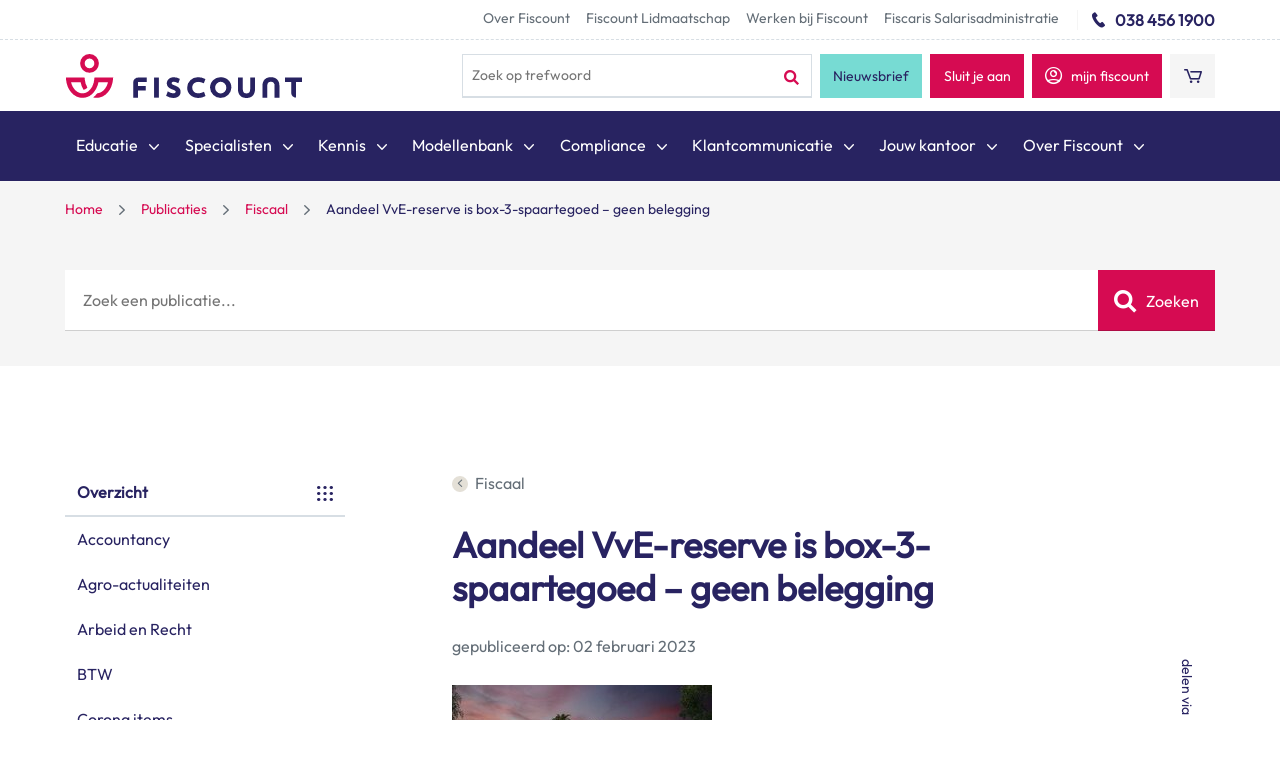

--- FILE ---
content_type: text/html; charset=UTF-8
request_url: https://www.fiscount.nl/publicaties/fiscaal/aandeel-vve-reserve-is-box-3-spaartegoed-geen-belegging/
body_size: 14615
content:
<!doctype html>
<html class="no-js" lang="nl-NL">
<head>

	
	<meta charset="UTF-8">
	<meta name="viewport" content="width=device-width, initial-scale=1.0"/>
			<meta http-equiv="Content-Security-Policy" content="upgrade-insecure-requests">
	
	<!--
        ____
       /  _/___ ___  ____  ________  _____
       / // __ `__ \/ __ \/ ___/ _ \/ ___/
     _/ // / / / / / /_/ / /  /  __(__  )
    /___/_/ /_/ /_/ .___/_/   \___/____/
                 /_/

    Deze website is met veel plezier en trots ontworpen en ontwikkeld door Impres.

    Wil jij ook een website die er én mooi uit ziet en ook nog eens doet wat hij moet doen?
    Neem dan contact met ons op! Wij zorgen voor lekkere koffie (of iets anders).

    Wij blinken uit in creatieve technische oplossingen en hebben een enorm sterke drive om dingen écht beter te maken.

    Liever zelf bouwen aan fancy websites en toffe maatwerkprojecten? Wij zijn altijd op zoek naar talent. Neem contact met ons op!

    Impres B.V.

    [ W: https://www.impres.nl ] [ E: info@impres.nl ] [ T: 038 - 386 91 81 ]

--><meta name='robots' content='index, follow, max-image-preview:large, max-snippet:-1, max-video-preview:-1' />
	<style>img:is([sizes="auto" i], [sizes^="auto," i]) { contain-intrinsic-size: 3000px 1500px }</style>
	<meta http-equiv="x-dns-prefetch-control" content="on"><link rel="dns-prefetch" href="//use.typekit.net">
	<!-- This site is optimized with the Yoast SEO Premium plugin v24.6 (Yoast SEO v24.6) - https://yoast.com/wordpress/plugins/seo/ -->
	<title>Aandeel VvE-reserve is box-3-spaartegoed – geen belegging - Fiscount</title>
	<link rel="canonical" href="https://www.fiscount.nl/publicaties/fiscaal/aandeel-vve-reserve-is-box-3-spaartegoed-geen-belegging/" />
	<meta property="og:locale" content="nl_NL" />
	<meta property="og:type" content="article" />
	<meta property="og:title" content="Aandeel VvE-reserve is box-3-spaartegoed – geen belegging" />
	<meta property="og:description" content=".." />
	<meta property="og:url" content="https://www.fiscount.nl/publicaties/fiscaal/aandeel-vve-reserve-is-box-3-spaartegoed-geen-belegging/" />
	<meta property="og:site_name" content="Fiscount" />
	<meta name="twitter:card" content="summary_large_image" />
	<script type="application/ld+json" class="yoast-schema-graph">{"@context":"https://schema.org","@graph":[{"@type":"WebPage","@id":"https://www.fiscount.nl/publicaties/fiscaal/aandeel-vve-reserve-is-box-3-spaartegoed-geen-belegging/","url":"https://www.fiscount.nl/publicaties/fiscaal/aandeel-vve-reserve-is-box-3-spaartegoed-geen-belegging/","name":"Aandeel VvE-reserve is box-3-spaartegoed – geen belegging - Fiscount","isPartOf":{"@id":"https://www.fiscount.nl/#website"},"datePublished":"2023-02-02T11:11:54+00:00","breadcrumb":{"@id":"https://www.fiscount.nl/publicaties/fiscaal/aandeel-vve-reserve-is-box-3-spaartegoed-geen-belegging/#breadcrumb"},"inLanguage":"nl-NL","potentialAction":[{"@type":"ReadAction","target":["https://www.fiscount.nl/publicaties/fiscaal/aandeel-vve-reserve-is-box-3-spaartegoed-geen-belegging/"]}]},{"@type":"BreadcrumbList","@id":"https://www.fiscount.nl/publicaties/fiscaal/aandeel-vve-reserve-is-box-3-spaartegoed-geen-belegging/#breadcrumb","itemListElement":[{"@type":"ListItem","position":1,"name":"Home","item":"https://www.fiscount.nl/"},{"@type":"ListItem","position":2,"name":"Publicaties","item":"https://www.fiscount.nl/publicaties/"},{"@type":"ListItem","position":3,"name":"Fiscaal","item":"https://www.fiscount.nl/publicaties/fiscaal/"},{"@type":"ListItem","position":4,"name":"Aandeel VvE-reserve is box-3-spaartegoed – geen belegging"}]},{"@type":"WebSite","@id":"https://www.fiscount.nl/#website","url":"https://www.fiscount.nl/","name":"Fiscount","description":"Hét kennis- en adviescentrum voor de accountancybranche","potentialAction":[{"@type":"SearchAction","target":{"@type":"EntryPoint","urlTemplate":"https://www.fiscount.nl/?s={search_term_string}"},"query-input":{"@type":"PropertyValueSpecification","valueRequired":true,"valueName":"search_term_string"}}],"inLanguage":"nl-NL"}]}</script>
	<!-- / Yoast SEO Premium plugin. -->


<link rel='dns-prefetch' href='//use.typekit.net' />
<link rel='stylesheet' id='wp-block-library-css' href='https://www.fiscount.nl/cms/wp-includes/css/dist/block-library/style.min.css' type='text/css' media='all' />
<link rel='stylesheet' id='wc-blocks-vendors-style-css' href='https://www.fiscount.nl/content/plugins/woocommerce/packages/woocommerce-blocks/build/wc-blocks-vendors-style.css?ver=8.3.3' type='text/css' media='all' />
<link rel='stylesheet' id='wc-blocks-style-css' href='https://www.fiscount.nl/content/plugins/woocommerce/packages/woocommerce-blocks/build/wc-blocks-style.css?ver=8.3.3' type='text/css' media='all' />
<style id='classic-theme-styles-inline-css' type='text/css'>
/*! This file is auto-generated */
.wp-block-button__link{color:#fff;background-color:#32373c;border-radius:9999px;box-shadow:none;text-decoration:none;padding:calc(.667em + 2px) calc(1.333em + 2px);font-size:1.125em}.wp-block-file__button{background:#32373c;color:#fff;text-decoration:none}
</style>
<style id='global-styles-inline-css' type='text/css'>
:root{--wp--preset--aspect-ratio--square: 1;--wp--preset--aspect-ratio--4-3: 4/3;--wp--preset--aspect-ratio--3-4: 3/4;--wp--preset--aspect-ratio--3-2: 3/2;--wp--preset--aspect-ratio--2-3: 2/3;--wp--preset--aspect-ratio--16-9: 16/9;--wp--preset--aspect-ratio--9-16: 9/16;--wp--preset--color--black: #000000;--wp--preset--color--cyan-bluish-gray: #abb8c3;--wp--preset--color--white: #ffffff;--wp--preset--color--pale-pink: #f78da7;--wp--preset--color--vivid-red: #cf2e2e;--wp--preset--color--luminous-vivid-orange: #ff6900;--wp--preset--color--luminous-vivid-amber: #fcb900;--wp--preset--color--light-green-cyan: #7bdcb5;--wp--preset--color--vivid-green-cyan: #00d084;--wp--preset--color--pale-cyan-blue: #8ed1fc;--wp--preset--color--vivid-cyan-blue: #0693e3;--wp--preset--color--vivid-purple: #9b51e0;--wp--preset--gradient--vivid-cyan-blue-to-vivid-purple: linear-gradient(135deg,rgba(6,147,227,1) 0%,rgb(155,81,224) 100%);--wp--preset--gradient--light-green-cyan-to-vivid-green-cyan: linear-gradient(135deg,rgb(122,220,180) 0%,rgb(0,208,130) 100%);--wp--preset--gradient--luminous-vivid-amber-to-luminous-vivid-orange: linear-gradient(135deg,rgba(252,185,0,1) 0%,rgba(255,105,0,1) 100%);--wp--preset--gradient--luminous-vivid-orange-to-vivid-red: linear-gradient(135deg,rgba(255,105,0,1) 0%,rgb(207,46,46) 100%);--wp--preset--gradient--very-light-gray-to-cyan-bluish-gray: linear-gradient(135deg,rgb(238,238,238) 0%,rgb(169,184,195) 100%);--wp--preset--gradient--cool-to-warm-spectrum: linear-gradient(135deg,rgb(74,234,220) 0%,rgb(151,120,209) 20%,rgb(207,42,186) 40%,rgb(238,44,130) 60%,rgb(251,105,98) 80%,rgb(254,248,76) 100%);--wp--preset--gradient--blush-light-purple: linear-gradient(135deg,rgb(255,206,236) 0%,rgb(152,150,240) 100%);--wp--preset--gradient--blush-bordeaux: linear-gradient(135deg,rgb(254,205,165) 0%,rgb(254,45,45) 50%,rgb(107,0,62) 100%);--wp--preset--gradient--luminous-dusk: linear-gradient(135deg,rgb(255,203,112) 0%,rgb(199,81,192) 50%,rgb(65,88,208) 100%);--wp--preset--gradient--pale-ocean: linear-gradient(135deg,rgb(255,245,203) 0%,rgb(182,227,212) 50%,rgb(51,167,181) 100%);--wp--preset--gradient--electric-grass: linear-gradient(135deg,rgb(202,248,128) 0%,rgb(113,206,126) 100%);--wp--preset--gradient--midnight: linear-gradient(135deg,rgb(2,3,129) 0%,rgb(40,116,252) 100%);--wp--preset--font-size--small: 13px;--wp--preset--font-size--medium: 20px;--wp--preset--font-size--large: 36px;--wp--preset--font-size--x-large: 42px;--wp--preset--spacing--20: 0.44rem;--wp--preset--spacing--30: 0.67rem;--wp--preset--spacing--40: 1rem;--wp--preset--spacing--50: 1.5rem;--wp--preset--spacing--60: 2.25rem;--wp--preset--spacing--70: 3.38rem;--wp--preset--spacing--80: 5.06rem;--wp--preset--shadow--natural: 6px 6px 9px rgba(0, 0, 0, 0.2);--wp--preset--shadow--deep: 12px 12px 50px rgba(0, 0, 0, 0.4);--wp--preset--shadow--sharp: 6px 6px 0px rgba(0, 0, 0, 0.2);--wp--preset--shadow--outlined: 6px 6px 0px -3px rgba(255, 255, 255, 1), 6px 6px rgba(0, 0, 0, 1);--wp--preset--shadow--crisp: 6px 6px 0px rgba(0, 0, 0, 1);}:where(.is-layout-flex){gap: 0.5em;}:where(.is-layout-grid){gap: 0.5em;}body .is-layout-flex{display: flex;}.is-layout-flex{flex-wrap: wrap;align-items: center;}.is-layout-flex > :is(*, div){margin: 0;}body .is-layout-grid{display: grid;}.is-layout-grid > :is(*, div){margin: 0;}:where(.wp-block-columns.is-layout-flex){gap: 2em;}:where(.wp-block-columns.is-layout-grid){gap: 2em;}:where(.wp-block-post-template.is-layout-flex){gap: 1.25em;}:where(.wp-block-post-template.is-layout-grid){gap: 1.25em;}.has-black-color{color: var(--wp--preset--color--black) !important;}.has-cyan-bluish-gray-color{color: var(--wp--preset--color--cyan-bluish-gray) !important;}.has-white-color{color: var(--wp--preset--color--white) !important;}.has-pale-pink-color{color: var(--wp--preset--color--pale-pink) !important;}.has-vivid-red-color{color: var(--wp--preset--color--vivid-red) !important;}.has-luminous-vivid-orange-color{color: var(--wp--preset--color--luminous-vivid-orange) !important;}.has-luminous-vivid-amber-color{color: var(--wp--preset--color--luminous-vivid-amber) !important;}.has-light-green-cyan-color{color: var(--wp--preset--color--light-green-cyan) !important;}.has-vivid-green-cyan-color{color: var(--wp--preset--color--vivid-green-cyan) !important;}.has-pale-cyan-blue-color{color: var(--wp--preset--color--pale-cyan-blue) !important;}.has-vivid-cyan-blue-color{color: var(--wp--preset--color--vivid-cyan-blue) !important;}.has-vivid-purple-color{color: var(--wp--preset--color--vivid-purple) !important;}.has-black-background-color{background-color: var(--wp--preset--color--black) !important;}.has-cyan-bluish-gray-background-color{background-color: var(--wp--preset--color--cyan-bluish-gray) !important;}.has-white-background-color{background-color: var(--wp--preset--color--white) !important;}.has-pale-pink-background-color{background-color: var(--wp--preset--color--pale-pink) !important;}.has-vivid-red-background-color{background-color: var(--wp--preset--color--vivid-red) !important;}.has-luminous-vivid-orange-background-color{background-color: var(--wp--preset--color--luminous-vivid-orange) !important;}.has-luminous-vivid-amber-background-color{background-color: var(--wp--preset--color--luminous-vivid-amber) !important;}.has-light-green-cyan-background-color{background-color: var(--wp--preset--color--light-green-cyan) !important;}.has-vivid-green-cyan-background-color{background-color: var(--wp--preset--color--vivid-green-cyan) !important;}.has-pale-cyan-blue-background-color{background-color: var(--wp--preset--color--pale-cyan-blue) !important;}.has-vivid-cyan-blue-background-color{background-color: var(--wp--preset--color--vivid-cyan-blue) !important;}.has-vivid-purple-background-color{background-color: var(--wp--preset--color--vivid-purple) !important;}.has-black-border-color{border-color: var(--wp--preset--color--black) !important;}.has-cyan-bluish-gray-border-color{border-color: var(--wp--preset--color--cyan-bluish-gray) !important;}.has-white-border-color{border-color: var(--wp--preset--color--white) !important;}.has-pale-pink-border-color{border-color: var(--wp--preset--color--pale-pink) !important;}.has-vivid-red-border-color{border-color: var(--wp--preset--color--vivid-red) !important;}.has-luminous-vivid-orange-border-color{border-color: var(--wp--preset--color--luminous-vivid-orange) !important;}.has-luminous-vivid-amber-border-color{border-color: var(--wp--preset--color--luminous-vivid-amber) !important;}.has-light-green-cyan-border-color{border-color: var(--wp--preset--color--light-green-cyan) !important;}.has-vivid-green-cyan-border-color{border-color: var(--wp--preset--color--vivid-green-cyan) !important;}.has-pale-cyan-blue-border-color{border-color: var(--wp--preset--color--pale-cyan-blue) !important;}.has-vivid-cyan-blue-border-color{border-color: var(--wp--preset--color--vivid-cyan-blue) !important;}.has-vivid-purple-border-color{border-color: var(--wp--preset--color--vivid-purple) !important;}.has-vivid-cyan-blue-to-vivid-purple-gradient-background{background: var(--wp--preset--gradient--vivid-cyan-blue-to-vivid-purple) !important;}.has-light-green-cyan-to-vivid-green-cyan-gradient-background{background: var(--wp--preset--gradient--light-green-cyan-to-vivid-green-cyan) !important;}.has-luminous-vivid-amber-to-luminous-vivid-orange-gradient-background{background: var(--wp--preset--gradient--luminous-vivid-amber-to-luminous-vivid-orange) !important;}.has-luminous-vivid-orange-to-vivid-red-gradient-background{background: var(--wp--preset--gradient--luminous-vivid-orange-to-vivid-red) !important;}.has-very-light-gray-to-cyan-bluish-gray-gradient-background{background: var(--wp--preset--gradient--very-light-gray-to-cyan-bluish-gray) !important;}.has-cool-to-warm-spectrum-gradient-background{background: var(--wp--preset--gradient--cool-to-warm-spectrum) !important;}.has-blush-light-purple-gradient-background{background: var(--wp--preset--gradient--blush-light-purple) !important;}.has-blush-bordeaux-gradient-background{background: var(--wp--preset--gradient--blush-bordeaux) !important;}.has-luminous-dusk-gradient-background{background: var(--wp--preset--gradient--luminous-dusk) !important;}.has-pale-ocean-gradient-background{background: var(--wp--preset--gradient--pale-ocean) !important;}.has-electric-grass-gradient-background{background: var(--wp--preset--gradient--electric-grass) !important;}.has-midnight-gradient-background{background: var(--wp--preset--gradient--midnight) !important;}.has-small-font-size{font-size: var(--wp--preset--font-size--small) !important;}.has-medium-font-size{font-size: var(--wp--preset--font-size--medium) !important;}.has-large-font-size{font-size: var(--wp--preset--font-size--large) !important;}.has-x-large-font-size{font-size: var(--wp--preset--font-size--x-large) !important;}
:where(.wp-block-post-template.is-layout-flex){gap: 1.25em;}:where(.wp-block-post-template.is-layout-grid){gap: 1.25em;}
:where(.wp-block-columns.is-layout-flex){gap: 2em;}:where(.wp-block-columns.is-layout-grid){gap: 2em;}
:root :where(.wp-block-pullquote){font-size: 1.5em;line-height: 1.6;}
</style>
<style id='woocommerce-inline-inline-css' type='text/css'>
.woocommerce form .form-row .required { visibility: visible; }
</style>
<link rel='stylesheet' id='wc-memberships-frontend-css' href='https://www.fiscount.nl/content/plugins/woocommerce-memberships/assets/css/frontend/wc-memberships-frontend.min.css?ver=1.12.2' type='text/css' media='all' />
<link rel='stylesheet' id='breadcrumb-css-css' href='https://www.fiscount.nl/content/themes/starter/public/css/6.components/breadcrumb.min.css?ver=1617964131' type='text/css' media='all' />
<link rel='stylesheet' id='style-css' href='https://www.fiscount.nl/content/themes/starter/public/css/style.min.css?ver=1768391144' type='text/css' media='all' />
<style type="text/css">
.feedzy-rss-link-icon:after {
	content: url("https://www.fiscount.nl/content/plugins/feedzy-rss-feeds/img/external-link.png");
	margin-left: 3px;
}
</style>
				<script type="text/javascript">
				(function(c,l,a,r,i,t,y){
					c[a]=c[a]||function(){(c[a].q=c[a].q||[]).push(arguments)};t=l.createElement(r);t.async=1;
					t.src="https://www.clarity.ms/tag/"+i+"?ref=wordpress";y=l.getElementsByTagName(r)[0];y.parentNode.insertBefore(t,y);
				})(window, document, "clarity", "script", "q0ioou1w77");
		</script>
		<!-- Server Side Tagging by TAGGRS -->
    <script>(function(w,d,s,l,i){w[l]=w[l]||[];w[l].push({'gtm.start':
    new Date().getTime(),event:'gtm.js'});var f=d.getElementsByTagName(s)[0],
    j=d.createElement(s),dl=l!='dataLayer'?'&l='+l:'';j.async=true;j.src=
    'https://googletagmanager.com/gtm.js?id='+i+dl;f.parentNode.insertBefore(j,f);
    })(window,document,'script','dataLayer','');</script>
    <!-- End Server Side Tagging by TAGGRS -->            <!-- Google Tag Manager -->
            <script>(function (w, d, s, l, i)
				{
					w[l] = w[l] || [];
					w[l].push({'gtm.start': new Date().getTime(), event: 'gtm.js'});
					var f = d.getElementsByTagName(s)[0], j = d.createElement(s),
						dl = l != 'dataLayer' ? '&l=' + l : '';
					j.async = true;
					j.src = 'https://www.googletagmanager.com/gtm.js?id=' + i + dl;
					f.parentNode.insertBefore(j, f);
				})(window, document, 'script', 'dataLayer',
					'GTM-WPLKCPT');</script><!-- End Google Tag Manager -->
                    <link rel="icon" href="https://www.fiscount.nl/content/themes/starter/public/images/icons/favicons/Fav-icon_32x32.png" type="image/png"/>
        <script type="text/javascript">
//<![CDATA[
var starter = {
ajaxurl: 'https://www.fiscount.nl/cms/wp-admin/admin-ajax.php',
};
//]]>
</script>	<noscript><style>.woocommerce-product-gallery{ opacity: 1 !important; }</style></noscript>
	<link rel="icon" href="https://www.fiscount.nl/content/uploads/2024/12/cropped-Fiscount-32x32.png" sizes="32x32" />
<link rel="icon" href="https://www.fiscount.nl/content/uploads/2024/12/cropped-Fiscount-192x192.png" sizes="192x192" />
<link rel="apple-touch-icon" href="https://www.fiscount.nl/content/uploads/2024/12/cropped-Fiscount-180x180.png" />
<meta name="msapplication-TileImage" content="https://www.fiscount.nl/content/uploads/2024/12/cropped-Fiscount-270x270.png" />
</head>


<script>
	var dataLayer = window.dataLayer || [];
</script>

<body class="publication-template-default single single-publication postid-183215 theme-starter woocommerce-no-js">
        <div class="font_preload" style="opacity: 0">
            <span style="font-family: 'Open Sans', Arial, sans-serif;"></span>
        </div>
        <!-- Google Tag Manager (noscript) --><noscript><iframe src="https://www.googletagmanager.com/ns.html?id=GTM-WPLKCPT" height="0" width="0" style="display:none;visibility:hidden"></iframe></noscript><!-- End Google Tag Manager (noscript) -->

	<nav class="mobile-panel">
	<div class="mobile-panel__header">
		<div class="mobile-panel__title">Fiscount</div>
		<button class="mobile-panel__back-button icon-chevron-left"></button>
		<button class="mobile-panel__close-button icon-cross"></button>
	</div>
	<div class="mobile-panel__body">
		<div class="mobile-panel__menu area">
			<div class="mobile-menu mobile-menu--primary block-margin-vertical">
									<ul id="menu-main-menu" class="mobile-menu__list mobile-menu__list--main mobile-menu__list--has-sub"><li id="menu-item-977" class="mobile-menu__item menu-item-object-page menu-item-has-children menu-item-977"><a href="https://www.fiscount.nl/educatie/" aria-haspopup="true"><span class="mobile-menu__text">Educatie</span></a><ul class="mobile-menu__list mobile-menu__list--sub mobile-menu__list--lvl-0">	<li id="menu-item-4461" class="mobile-menu__item menu-item-object-product_cat menu-item-has-children menu-item-4461"><a href="https://www.fiscount.nl/c/cursussen/" aria-haspopup="true"><span class="mobile-menu__text">Alle cursussen</span></a><ul class="mobile-menu__list mobile-menu__list--sub mobile-menu__list--lvl-1">		<li id="menu-item-4803" class="mobile-menu__item menu-item-object-page menu-item-4803"><a href="https://www.fiscount.nl/educatie/vaktechnische-actualiteiten/"><span class="mobile-menu__text">Cursus Vaktechnische Actualiteiten (6x per jaar)</span></a></li>
		<li id="menu-item-4801" class="mobile-menu__item menu-item-object-page menu-item-4801"><a href="https://www.fiscount.nl/educatie/arbeid-en-recht/"><span class="mobile-menu__text">Cursus Arbeid en Recht (4x per jaar)</span></a></li>
		<li id="menu-item-221760" class="mobile-menu__item menu-item-object-page menu-item-221760"><a href="https://www.fiscount.nl/educatie/accountancy-actualiteiten/"><span class="mobile-menu__text">Cursus Accountancy Actualiteiten (2x per jaar)</span></a></li>
		<li id="menu-item-207372" class="mobile-menu__item menu-item-object-page menu-item-207372"><a href="https://www.fiscount.nl/educatie/webinar-agrarische-actualiteiten/"><span class="mobile-menu__text">Agrarische Actualiteiten abonnement</span></a></li>
	</ul>
</li>
	<li id="menu-item-214729" class="mobile-menu__item menu-item-object-page menu-item-214729"><a href="https://www.fiscount.nl/educatie/maak-jouw-kantoor-wwft-proof/"><span class="mobile-menu__text">Wwft e-learnings</span></a></li>
	<li id="menu-item-218329" class="mobile-menu__item menu-item-object-page menu-item-218329"><a href="https://www.fiscount.nl/e-learning-cybersecurity/"><span class="mobile-menu__text">E-learning Cybersecurity</span></a></li>
	<li id="menu-item-4457" class="mobile-menu__item menu-item-object-page menu-item-4457"><a href="https://www.fiscount.nl/educatie/incompanytrainingen/"><span class="mobile-menu__text">Incompanycursussen &#038; -trainingen</span></a></li>
	<li id="menu-item-32831" class="mobile-menu__item menu-item-object-page menu-item-32831"><a href="https://www.fiscount.nl/educatie/clientenlezingen/"><span class="mobile-menu__text">Cliëntenlezingen</span></a></li>
</ul>
</li>
<li id="menu-item-209168" class="mobile-menu__item menu-item-object-page menu-item-has-children menu-item-209168"><a href="https://www.fiscount.nl/specialisten/" aria-haspopup="true"><span class="mobile-menu__text">Specialisten</span></a><ul class="mobile-menu__list mobile-menu__list--sub mobile-menu__list--lvl-0">	<li id="menu-item-951" class="mobile-menu__item menu-item-object-page menu-item-951"><a href="https://www.fiscount.nl/kennis-advies/disciplines/"><span class="mobile-menu__text">Disciplines</span></a></li>
	<li id="menu-item-949" class="mobile-menu__item menu-item-object-page menu-item-949"><a href="https://www.fiscount.nl/kennis-advies/adviseurs/"><span class="mobile-menu__text">Adviseurs</span></a></li>
</ul>
</li>
<li id="menu-item-187" class="mobile-menu__item menu-item-object-page menu-item-has-children current-menu-parent current-menu-ancestor menu-item-187"><a href="https://www.fiscount.nl/kennis-advies/" aria-haspopup="true"><span class="mobile-menu__text">Kennis</span></a><ul class="mobile-menu__list mobile-menu__list--sub mobile-menu__list--lvl-0">	<li id="menu-item-30819" class="mobile-menu__item menu-item-object-publication current-menu-item menu-item-30819"><a href="https://www.fiscount.nl/publicaties/" aria-current="page"><span class="mobile-menu__text">Publicaties</span></a></li>
	<li id="menu-item-64229" class="mobile-menu__item menu-item-object-news menu-item-64229"><a href="https://www.fiscount.nl/nieuws/"><span class="mobile-menu__text">Vak-artikelen</span></a></li>
	<li id="menu-item-209214" class="mobile-menu__item menu-item-object-page menu-item-209214"><a href="https://www.fiscount.nl/kennis-advies/kennis-helpdesk/"><span class="mobile-menu__text">Helpdesk (Fiscofoon)</span></a></li>
</ul>
</li>
<li id="menu-item-89" class="mobile-menu__item menu-item-object-page menu-item-has-children menu-item-89"><a href="https://www.fiscount.nl/modellen/" aria-haspopup="true"><span class="mobile-menu__text">Modellenbank</span></a><ul class="mobile-menu__list mobile-menu__list--sub mobile-menu__list--lvl-0">	<li id="menu-item-3829" class="mobile-menu__item menu-item-object-product_cat menu-item-3829"><a href="https://www.fiscount.nl/c/modellenbank/"><span class="mobile-menu__text">Complete Modellenbank</span></a></li>
	<li id="menu-item-3835" class="mobile-menu__item menu-item-object-product_cat menu-item-3835"><a href="https://www.fiscount.nl/c/modellenbank/fiscount-praktijkmodellen/"><span class="mobile-menu__text">Fiscount Modellenbank (FMB)</span></a></li>
	<li id="menu-item-3833" class="mobile-menu__item menu-item-object-product_cat menu-item-3833"><a href="https://www.fiscount.nl/c/modellenbank/fiscount-kwaliteitssysteem/"><span class="mobile-menu__text">Fiscount Kwaliteitssysteem voor accountantskantoren (FKS)</span></a></li>
	<li id="menu-item-3831" class="mobile-menu__item menu-item-object-product_cat menu-item-3831"><a href="https://www.fiscount.nl/c/modellenbank/fiscount-kwaliteitskader/"><span class="mobile-menu__text">Fiscount Kwaliteitskader voor administratiekantoren (FKK)</span></a></li>
</ul>
</li>
<li id="menu-item-209170" class="mobile-menu__item menu-item-object-page menu-item-has-children menu-item-209170"><a href="https://www.fiscount.nl/compliance/" aria-haspopup="true"><span class="mobile-menu__text">Compliance</span></a><ul class="mobile-menu__list mobile-menu__list--sub mobile-menu__list--lvl-0">	<li id="menu-item-935" class="mobile-menu__item menu-item-object-page menu-item-935"><a href="https://www.fiscount.nl/compliance/waarneming/"><span class="mobile-menu__text">Waarnemingsregeling</span></a></li>
	<li id="menu-item-209225" class="mobile-menu__item menu-item-object-page menu-item-209225"><a href="https://www.fiscount.nl/compliance/jaarevaluatie-kwaliteitssysteem/"><span class="mobile-menu__text">Jaarevaluatie kwaliteitssysteem</span></a></li>
	<li id="menu-item-209226" class="mobile-menu__item menu-item-object-page menu-item-209226"><a href="https://www.fiscount.nl/compliance/fiscount-kwaliteitssyteem-fks-speciaal-voor-accountantskantoren/"><span class="mobile-menu__text">Fiscount Kwaliteitssyteem (FKS) – Speciaal voor accountantskantoren</span></a></li>
	<li id="menu-item-209227" class="mobile-menu__item menu-item-object-page menu-item-209227"><a href="https://www.fiscount.nl/compliance/fiscount-kwaliteitskader-fkk-speciaal-voor-administratiekantoren/"><span class="mobile-menu__text">Fiscount Kwaliteitskader (FKK) – Speciaal voor administratiekantoren</span></a></li>
	<li id="menu-item-209228" class="mobile-menu__item menu-item-object-page menu-item-209228"><a href="https://www.fiscount.nl/compliance/opdrachtgerichte-kwaliteitsbeoordeling-okb/"><span class="mobile-menu__text">Opdrachtgerichte kwaliteitsbeoordeling (OKB)</span></a></li>
	<li id="menu-item-217967" class="mobile-menu__item menu-item-object-page menu-item-217967"><a href="https://www.fiscount.nl/compliance/controleplicht/"><span class="mobile-menu__text">Controleplicht</span></a></li>
	<li id="menu-item-209229" class="mobile-menu__item menu-item-object-page menu-item-209229"><a href="https://www.fiscount.nl/compliance/dossierreviews/"><span class="mobile-menu__text">Dossierreviews</span></a></li>
	<li id="menu-item-209230" class="mobile-menu__item menu-item-object-page menu-item-209230"><a href="https://www.fiscount.nl/compliance/begeleiding-rondom-hertoetsingen-nba/"><span class="mobile-menu__text">Begeleiding rondom (her)toetsingen (NBA)</span></a></li>
	<li id="menu-item-216164" class="mobile-menu__item menu-item-object-page menu-item-216164"><a href="https://www.fiscount.nl/compliance/fiscount-klokkenluidersregeling/"><span class="mobile-menu__text">Fiscount Klokkenluidersregeling</span></a></li>
	<li id="menu-item-209231" class="mobile-menu__item menu-item-object-page menu-item-has-children menu-item-209231"><a href="https://www.fiscount.nl/compliance/wwft/" aria-haspopup="true"><span class="mobile-menu__text">Wet ter voorkoming van witwassen en financieren van terrorisme (Wwft)</span></a><ul class="mobile-menu__list mobile-menu__list--sub mobile-menu__list--lvl-1">		<li id="menu-item-214823" class="mobile-menu__item menu-item-object-page menu-item-214823"><a href="https://www.fiscount.nl/fiscount-wwft-kennis-in-softwaretooling/"><span class="mobile-menu__text">Wwft en softwaretooling</span></a></li>
	</ul>
</li>
	<li id="menu-item-211611" class="mobile-menu__item menu-item-object-page menu-item-211611"><a href="https://www.fiscount.nl/horizontaal-toezicht/"><span class="mobile-menu__text">Horizontaal Toezicht</span></a></li>
</ul>
</li>
<li id="menu-item-209174" class="mobile-menu__item menu-item-object-page menu-item-has-children menu-item-209174"><a href="https://www.fiscount.nl/klantcommunicatie/" aria-haspopup="true"><span class="mobile-menu__text">Klantcommunicatie</span></a><ul class="mobile-menu__list mobile-menu__list--sub mobile-menu__list--lvl-0">	<li id="menu-item-4715" class="mobile-menu__item menu-item-object-page menu-item-has-children menu-item-4715"><a href="https://www.fiscount.nl/klantcommunicatie/fisccontactmomenten-abonnement/" aria-haspopup="true"><span class="mobile-menu__text">FiscContactmomenten abonnement</span></a><ul class="mobile-menu__list mobile-menu__list--sub mobile-menu__list--lvl-1">		<li id="menu-item-32223" class="mobile-menu__item menu-item-object-page menu-item-32223"><a href="https://www.fiscount.nl/klantcommunicatie/fiscount-nieuwsmolen/"><span class="mobile-menu__text">Fiscount Nieuwsmolen</span></a></li>
		<li id="menu-item-945" class="mobile-menu__item menu-item-object-page menu-item-945"><a href="https://www.fiscount.nl/klantcommunicatie/fisckwartaaltje/"><span class="mobile-menu__text">FiscKwartaal(tje)</span></a></li>
		<li id="menu-item-943" class="mobile-menu__item menu-item-object-page menu-item-943"><a href="https://www.fiscount.nl/klantcommunicatie/fisckoffertje/"><span class="mobile-menu__text">FiscKoffer(tje)</span></a></li>
		<li id="menu-item-941" class="mobile-menu__item menu-item-object-page menu-item-941"><a href="https://www.fiscount.nl/klantcommunicatie/fisccontact/"><span class="mobile-menu__text">FiscContact</span></a></li>
		<li id="menu-item-4987" class="mobile-menu__item menu-item-object-page menu-item-4987"><a href="https://www.fiscount.nl/klantcommunicatie/actiepunten-eind-2025/"><span class="mobile-menu__text">Actiepunten Eind 2025</span></a></li>
		<li id="menu-item-4989" class="mobile-menu__item menu-item-object-page menu-item-4989"><a href="https://www.fiscount.nl/klantcommunicatie/startpunt-2026/"><span class="mobile-menu__text">Startpunt 2026</span></a></li>
	</ul>
</li>
</ul>
</li>
<li id="menu-item-209172" class="mobile-menu__item menu-item-object-page menu-item-has-children menu-item-209172"><a href="https://www.fiscount.nl/jouw-kantoor/" aria-haspopup="true"><span class="mobile-menu__text">Jouw kantoor</span></a><ul class="mobile-menu__list mobile-menu__list--sub mobile-menu__list--lvl-0">	<li id="menu-item-216910" class="mobile-menu__item menu-item-object-page menu-item-216910"><a href="https://www.fiscount.nl/jouw-kantoor/benchmark-kantoorcijfers-2025/"><span class="mobile-menu__text">Benchmark Kantoorcijfers 2025</span></a></li>
	<li id="menu-item-212957" class="mobile-menu__item menu-item-object-page menu-item-212957"><a href="https://www.fiscount.nl/fiscount-ict-contractbeheer/"><span class="mobile-menu__text">Fiscount ICT Contractbeheer</span></a></li>
	<li id="menu-item-209175" class="mobile-menu__item menu-item-object-page menu-item-has-children menu-item-209175"><a href="https://www.fiscount.nl/jouw-kantoor/fiscount-kantooropvolging/" aria-haspopup="true"><span class="mobile-menu__text">Fiscount Overnameadvies</span></a><ul class="mobile-menu__list mobile-menu__list--sub mobile-menu__list--lvl-1">		<li id="menu-item-209960" class="mobile-menu__item menu-item-object-page menu-item-209960"><a href="https://www.fiscount.nl/jouw-kantoor/fiscount-kantooropvolging/kantoorwaardering/"><span class="mobile-menu__text">Kantoorwaardering</span></a></li>
		<li id="menu-item-209958" class="mobile-menu__item menu-item-object-page menu-item-209958"><a href="https://www.fiscount.nl/kennis-advies/disciplines/bedrijfswaardering/"><span class="mobile-menu__text">Bedrijfswaardering</span></a></li>
		<li id="menu-item-209959" class="mobile-menu__item menu-item-object-page menu-item-209959"><a href="https://www.fiscount.nl/jouw-kantoor/fiscount-kantooropvolging/conflictwaardering-begeleiding-en-second-opinion/"><span class="mobile-menu__text">Conflictwaardering, -begeleiding en second opinion</span></a></li>
		<li id="menu-item-209961" class="mobile-menu__item menu-item-object-page menu-item-209961"><a href="https://www.fiscount.nl/corporate-finance/"><span class="mobile-menu__text">Corporate finance</span></a></li>
	</ul>
</li>
	<li id="menu-item-218338" class="mobile-menu__item menu-item-object-page menu-item-218338"><a href="https://www.fiscount.nl/fiscount-remote/"><span class="mobile-menu__text">Fiscount Remote</span></a></li>
	<li id="menu-item-217224" class="mobile-menu__item menu-item-object-page menu-item-217224"><a href="https://www.fiscount.nl/compliance/fiscount-klokkenluidersregeling/"><span class="mobile-menu__text">Fiscount Klokkenluidersregeling</span></a></li>
</ul>
</li>
<li id="menu-item-209962" class="mobile-menu__item menu-item-object-page menu-item-has-children menu-item-209962"><a href="https://www.fiscount.nl/over-fiscount/" aria-haspopup="true"><span class="mobile-menu__text">Over Fiscount</span></a><ul class="mobile-menu__list mobile-menu__list--sub mobile-menu__list--lvl-0">	<li id="menu-item-209966" class="mobile-menu__item menu-item-object-page menu-item-has-children menu-item-209966"><a href="https://www.fiscount.nl/fiscount-lidmaatschap/" aria-haspopup="true"><span class="mobile-menu__text">Aansluiten bij het Fiscount netwerk</span></a><ul class="mobile-menu__list mobile-menu__list--sub mobile-menu__list--lvl-1">		<li id="menu-item-209964" class="mobile-menu__item menu-item-object-page menu-item-209964"><a href="https://www.fiscount.nl/fiscount-abonnementen/"><span class="mobile-menu__text">Aanvullende abonnementen</span></a></li>
		<li id="menu-item-209965" class="mobile-menu__item menu-item-object-page menu-item-209965"><a href="https://www.fiscount.nl/jouw-kantoor/starterspakket/"><span class="mobile-menu__text">Starterspakket</span></a></li>
	</ul>
</li>
	<li id="menu-item-209963" class="mobile-menu__item menu-item-object-page menu-item-209963"><a href="https://www.fiscount.nl/vacatures/"><span class="mobile-menu__text">Vacature(s)</span></a></li>
</ul>
</li>
</ul>
							</div>
			<h3 class="mobile-panel__sub-title">Meer fiscount</h3>
			<div class="mobile-menu mobile-menu--secondary  block-margin-vertical">
									<ul id="menu-topmenu" class="mobile-menu__list mobile-menu__list--main"><li id="menu-item-971" class="mobile-menu__item menu-item-object-page menu-item-971"><a href="https://www.fiscount.nl/over-fiscount/"><span class="mobile-menu__text">Over Fiscount</span></a></li>
<li id="menu-item-204254" class="mobile-menu__item menu-item-object-page menu-item-204254"><a href="https://www.fiscount.nl/fiscount-lidmaatschap/"><span class="mobile-menu__text">Fiscount Lidmaatschap</span></a></li>
<li id="menu-item-192259" class="mobile-menu__item menu-item-object-page menu-item-192259"><a href="https://www.fiscount.nl/vacatures/"><span class="mobile-menu__text">Werken bij Fiscount</span></a></li>
<li id="menu-item-112715" class="mobile-menu__item menu-item-object-custom menu-item-112715"><a target="_blank" href="https://www.fiscaris.nl/"><span class="mobile-menu__text">Fiscaris Salarisadministratie</span></a></li>
</ul>
							</div>
		</div>
		<div class="mobile-panel__sub-menu">
			<div class="mobile-menu mobile-menu--sub-menu">
				<ul class="mobile-menu__list mobile-menu__list--main">
				</ul>
			</div>
		</div>
	</div>
</nav>
	<div id="page" canvas="container" class="site-wrapper">
		<header class="site-header bg-white">
	<div class="row align-right top-bar show-for-medium ">
		<div class="column shrink">
			<nav class="top-menu font-size-small font-weight-regular flex">
				<ul id="menu-topmenu-1" class="top-menu__list top-menu__list--main"><li class="top-menu__item menu-item-object-page menu-item-971"><a href="https://www.fiscount.nl/over-fiscount/"><span class="top-menu__text">Over Fiscount</span></a></li>
<li class="top-menu__item menu-item-object-page menu-item-204254"><a href="https://www.fiscount.nl/fiscount-lidmaatschap/"><span class="top-menu__text">Fiscount Lidmaatschap</span></a></li>
<li class="top-menu__item menu-item-object-page menu-item-192259"><a href="https://www.fiscount.nl/vacatures/"><span class="top-menu__text">Werken bij Fiscount</span></a></li>
<li class="top-menu__item menu-item-object-custom menu-item-112715"><a target="_blank" href="https://www.fiscaris.nl/"><span class="top-menu__text">Fiscaris Salarisadministratie</span></a></li>
</ul>
			</nav>
		</div>
		<div class="column shrink">
			<a class="top-bar__phone font-weight-semibold icon-phone hide-for-medium-only" href="tel:0384561900">038 456 1900</a>
		</div>
	</div>
	<div class="title-bar bg-white">
	<div class="title-bar__body row align-justify">
		<figure class="title-bar__title title-bar__title--beta flex align-middle columns shrink">
	<a class="title-bar__logo" href="https://www.fiscount.nl" title="Fiscount" rel="home">

		<img src="https://www.fiscount.nl/content/themes/starter/public/images/logo.svg" alt="Fiscount"/>
		<span class="show-for-sr">Fiscount</span>

	</a>
</figure>		<ul class="bar-menu columns flex align-middle">
	<li class="bar-menu__item bar-menu__item--search show-for-large">
		<form class="global-search" role="search" method="get" action="https://www.fiscount.nl/">
	<input class="global-search__input" type="search" value="" name="s" id="s"
	       placeholder="Zoek op trefwoord">

	<button class="global-search__submit icon-search">
		<span class="show-for-sr">Zoeken</span>
	</button>
</form>
	</li>
	<li class="bar-menu__item">
		<a class="bar-menu__button button bar-menu__turquoise button--small"
		   id="login"
		   href="/fiscount-nieuwsbrief-publicaties/">
			<span class="icon-newsletter hide-for-medium"></span>
			<span class="bar-menu__text show-for-medium">Nieuwsbrief</span>
		</a>
	</li>
	<li class="bar-menu__item hide-for-medium-only hide-for-small-only">
		<a class="bar-menu__button button button--highlight button--small"
		   id="join"
		   href="/lidmaatschap/">
			<span class="bar-menu__text">Sluit je aan</span>
		</a>
	</li>
	<li class="bar-menu__item">
		<a class="bar-menu__button button button--highlight button--small icon-user"
		   id="mijn-fiscount"
		   href="https://www.fiscount.nl/mijn-fiscount/">
			<span class="bar-menu__text show-for-medium">mijn fiscount</span>
		</a>
	</li>
	<li class="bar-menu__item">
		<a class="bar-menu__button button button--small button--icon-only icon-cart"
		   href="https://www.fiscount.nl/winkelwagen/"
		   id="cart"
		   title="Winkelwagen">
			<span class="ajax-shopcart-count"></span>
		</a>
	</li>
</ul>
	</div>
</div>
	<nav class="bg-primary main-menu font-weight-regular flex align-stretch">
	<div class="main-menu__row row">
		<div class="column flex align-stretch">

			<div class="hide-for-large row row--flex-full align-middle align-justify space-between">
				<div class="column shrink align-self-stretch flex">
					<button class="hamburger text-color-white hamburger--squeeze hamburger--toggle-menu">
						<span class="hamburger-box">
							<span class="hamburger-inner"></span>
						</span>
							menu
					</button>
				</div>
				<div class="column hide-for-large">
					<form class="global-search" role="search" method="get" action="https://www.fiscount.nl/">
	<input class="global-search__input" type="search" value="" name="s" id="s"
	       placeholder="Zoek op trefwoord">

	<button class="global-search__submit icon-search">
		<span class="show-for-sr">Zoeken</span>
	</button>
</form>
				</div>
			</div>

			<ul id="menu-main-menu-1" class="main-menu__list main-menu__list--main main-menu__list--has-sub show-for-large dropdown-menu" data-dropdown-menu><li class="main-menu__item menu-item-object-page menu-item-has-children menu-item-977"><a href="https://www.fiscount.nl/educatie/" aria-haspopup="true"><span class="main-menu__text">Educatie</span></a><ul class="main-menu__list main-menu__list--sub main-menu__list--lvl-0">	<li class="main-menu__item menu-item-object-product_cat menu-item-has-children menu-item-4461"><a href="https://www.fiscount.nl/c/cursussen/" aria-haspopup="true"><span class="main-menu__text">Alle cursussen</span></a><ul class="main-menu__list main-menu__list--sub main-menu__list--lvl-1">		<li class="main-menu__item menu-item-object-page menu-item-4803"><a href="https://www.fiscount.nl/educatie/vaktechnische-actualiteiten/"><span class="main-menu__text">Cursus Vaktechnische Actualiteiten (6x per jaar)</span></a></li>
		<li class="main-menu__item menu-item-object-page menu-item-4801"><a href="https://www.fiscount.nl/educatie/arbeid-en-recht/"><span class="main-menu__text">Cursus Arbeid en Recht (4x per jaar)</span></a></li>
		<li class="main-menu__item menu-item-object-page menu-item-221760"><a href="https://www.fiscount.nl/educatie/accountancy-actualiteiten/"><span class="main-menu__text">Cursus Accountancy Actualiteiten (2x per jaar)</span></a></li>
		<li class="main-menu__item menu-item-object-page menu-item-207372"><a href="https://www.fiscount.nl/educatie/webinar-agrarische-actualiteiten/"><span class="main-menu__text">Agrarische Actualiteiten abonnement</span></a></li>
	</ul>
</li>
	<li class="main-menu__item menu-item-object-page menu-item-214729"><a href="https://www.fiscount.nl/educatie/maak-jouw-kantoor-wwft-proof/"><span class="main-menu__text">Wwft e-learnings</span></a></li>
	<li class="main-menu__item menu-item-object-page menu-item-218329"><a href="https://www.fiscount.nl/e-learning-cybersecurity/"><span class="main-menu__text">E-learning Cybersecurity</span></a></li>
	<li class="main-menu__item menu-item-object-page menu-item-4457"><a href="https://www.fiscount.nl/educatie/incompanytrainingen/"><span class="main-menu__text">Incompanycursussen &#038; -trainingen</span></a></li>
	<li class="main-menu__item menu-item-object-page menu-item-32831"><a href="https://www.fiscount.nl/educatie/clientenlezingen/"><span class="main-menu__text">Cliëntenlezingen</span></a></li>
</ul>
</li>
<li class="main-menu__item menu-item-object-page menu-item-has-children menu-item-209168"><a href="https://www.fiscount.nl/specialisten/" aria-haspopup="true"><span class="main-menu__text">Specialisten</span></a><ul class="main-menu__list main-menu__list--sub main-menu__list--lvl-0">	<li class="main-menu__item menu-item-object-page menu-item-951"><a href="https://www.fiscount.nl/kennis-advies/disciplines/"><span class="main-menu__text">Disciplines</span></a></li>
	<li class="main-menu__item menu-item-object-page menu-item-949"><a href="https://www.fiscount.nl/kennis-advies/adviseurs/"><span class="main-menu__text">Adviseurs</span></a></li>
</ul>
</li>
<li class="main-menu__item menu-item-object-page menu-item-has-children current-menu-parent current-menu-ancestor menu-item-187"><a href="https://www.fiscount.nl/kennis-advies/" aria-haspopup="true"><span class="main-menu__text">Kennis</span></a><ul class="main-menu__list main-menu__list--sub main-menu__list--lvl-0">	<li class="main-menu__item menu-item-object-publication current-menu-item menu-item-30819"><a href="https://www.fiscount.nl/publicaties/" aria-current="page"><span class="main-menu__text">Publicaties</span></a></li>
	<li class="main-menu__item menu-item-object-news menu-item-64229"><a href="https://www.fiscount.nl/nieuws/"><span class="main-menu__text">Vak-artikelen</span></a></li>
	<li class="main-menu__item menu-item-object-page menu-item-209214"><a href="https://www.fiscount.nl/kennis-advies/kennis-helpdesk/"><span class="main-menu__text">Helpdesk (Fiscofoon)</span></a></li>
</ul>
</li>
<li class="main-menu__item menu-item-object-page menu-item-has-children menu-item-89"><a href="https://www.fiscount.nl/modellen/" aria-haspopup="true"><span class="main-menu__text">Modellenbank</span></a><ul class="main-menu__list main-menu__list--sub main-menu__list--lvl-0">	<li class="main-menu__item menu-item-object-product_cat menu-item-3829"><a href="https://www.fiscount.nl/c/modellenbank/"><span class="main-menu__text">Complete Modellenbank</span></a></li>
	<li class="main-menu__item menu-item-object-product_cat menu-item-3835"><a href="https://www.fiscount.nl/c/modellenbank/fiscount-praktijkmodellen/"><span class="main-menu__text">Fiscount Modellenbank (FMB)</span></a></li>
	<li class="main-menu__item menu-item-object-product_cat menu-item-3833"><a href="https://www.fiscount.nl/c/modellenbank/fiscount-kwaliteitssysteem/"><span class="main-menu__text">Fiscount Kwaliteitssysteem voor accountantskantoren (FKS)</span></a></li>
	<li class="main-menu__item menu-item-object-product_cat menu-item-3831"><a href="https://www.fiscount.nl/c/modellenbank/fiscount-kwaliteitskader/"><span class="main-menu__text">Fiscount Kwaliteitskader voor administratiekantoren (FKK)</span></a></li>
</ul>
</li>
<li class="main-menu__item menu-item-object-page menu-item-has-children menu-item-209170"><a href="https://www.fiscount.nl/compliance/" aria-haspopup="true"><span class="main-menu__text">Compliance</span></a><ul class="main-menu__list main-menu__list--sub main-menu__list--lvl-0">	<li class="main-menu__item menu-item-object-page menu-item-935"><a href="https://www.fiscount.nl/compliance/waarneming/"><span class="main-menu__text">Waarnemingsregeling</span></a></li>
	<li class="main-menu__item menu-item-object-page menu-item-209225"><a href="https://www.fiscount.nl/compliance/jaarevaluatie-kwaliteitssysteem/"><span class="main-menu__text">Jaarevaluatie kwaliteitssysteem</span></a></li>
	<li class="main-menu__item menu-item-object-page menu-item-209226"><a href="https://www.fiscount.nl/compliance/fiscount-kwaliteitssyteem-fks-speciaal-voor-accountantskantoren/"><span class="main-menu__text">Fiscount Kwaliteitssyteem (FKS) – Speciaal voor accountantskantoren</span></a></li>
	<li class="main-menu__item menu-item-object-page menu-item-209227"><a href="https://www.fiscount.nl/compliance/fiscount-kwaliteitskader-fkk-speciaal-voor-administratiekantoren/"><span class="main-menu__text">Fiscount Kwaliteitskader (FKK) – Speciaal voor administratiekantoren</span></a></li>
	<li class="main-menu__item menu-item-object-page menu-item-209228"><a href="https://www.fiscount.nl/compliance/opdrachtgerichte-kwaliteitsbeoordeling-okb/"><span class="main-menu__text">Opdrachtgerichte kwaliteitsbeoordeling (OKB)</span></a></li>
	<li class="main-menu__item menu-item-object-page menu-item-217967"><a href="https://www.fiscount.nl/compliance/controleplicht/"><span class="main-menu__text">Controleplicht</span></a></li>
	<li class="main-menu__item menu-item-object-page menu-item-209229"><a href="https://www.fiscount.nl/compliance/dossierreviews/"><span class="main-menu__text">Dossierreviews</span></a></li>
	<li class="main-menu__item menu-item-object-page menu-item-209230"><a href="https://www.fiscount.nl/compliance/begeleiding-rondom-hertoetsingen-nba/"><span class="main-menu__text">Begeleiding rondom (her)toetsingen (NBA)</span></a></li>
	<li class="main-menu__item menu-item-object-page menu-item-216164"><a href="https://www.fiscount.nl/compliance/fiscount-klokkenluidersregeling/"><span class="main-menu__text">Fiscount Klokkenluidersregeling</span></a></li>
	<li class="main-menu__item menu-item-object-page menu-item-has-children menu-item-209231"><a href="https://www.fiscount.nl/compliance/wwft/" aria-haspopup="true"><span class="main-menu__text">Wet ter voorkoming van witwassen en financieren van terrorisme (Wwft)</span></a><ul class="main-menu__list main-menu__list--sub main-menu__list--lvl-1">		<li class="main-menu__item menu-item-object-page menu-item-214823"><a href="https://www.fiscount.nl/fiscount-wwft-kennis-in-softwaretooling/"><span class="main-menu__text">Wwft en softwaretooling</span></a></li>
	</ul>
</li>
	<li class="main-menu__item menu-item-object-page menu-item-211611"><a href="https://www.fiscount.nl/horizontaal-toezicht/"><span class="main-menu__text">Horizontaal Toezicht</span></a></li>
</ul>
</li>
<li class="main-menu__item menu-item-object-page menu-item-has-children menu-item-209174"><a href="https://www.fiscount.nl/klantcommunicatie/" aria-haspopup="true"><span class="main-menu__text">Klantcommunicatie</span></a><ul class="main-menu__list main-menu__list--sub main-menu__list--lvl-0">	<li class="main-menu__item menu-item-object-page menu-item-has-children menu-item-4715"><a href="https://www.fiscount.nl/klantcommunicatie/fisccontactmomenten-abonnement/" aria-haspopup="true"><span class="main-menu__text">FiscContactmomenten abonnement</span></a><ul class="main-menu__list main-menu__list--sub main-menu__list--lvl-1">		<li class="main-menu__item menu-item-object-page menu-item-32223"><a href="https://www.fiscount.nl/klantcommunicatie/fiscount-nieuwsmolen/"><span class="main-menu__text">Fiscount Nieuwsmolen</span></a></li>
		<li class="main-menu__item menu-item-object-page menu-item-945"><a href="https://www.fiscount.nl/klantcommunicatie/fisckwartaaltje/"><span class="main-menu__text">FiscKwartaal(tje)</span></a></li>
		<li class="main-menu__item menu-item-object-page menu-item-943"><a href="https://www.fiscount.nl/klantcommunicatie/fisckoffertje/"><span class="main-menu__text">FiscKoffer(tje)</span></a></li>
		<li class="main-menu__item menu-item-object-page menu-item-941"><a href="https://www.fiscount.nl/klantcommunicatie/fisccontact/"><span class="main-menu__text">FiscContact</span></a></li>
		<li class="main-menu__item menu-item-object-page menu-item-4987"><a href="https://www.fiscount.nl/klantcommunicatie/actiepunten-eind-2025/"><span class="main-menu__text">Actiepunten Eind 2025</span></a></li>
		<li class="main-menu__item menu-item-object-page menu-item-4989"><a href="https://www.fiscount.nl/klantcommunicatie/startpunt-2026/"><span class="main-menu__text">Startpunt 2026</span></a></li>
	</ul>
</li>
</ul>
</li>
<li class="main-menu__item menu-item-object-page menu-item-has-children menu-item-209172"><a href="https://www.fiscount.nl/jouw-kantoor/" aria-haspopup="true"><span class="main-menu__text">Jouw kantoor</span></a><ul class="main-menu__list main-menu__list--sub main-menu__list--lvl-0">	<li class="main-menu__item menu-item-object-page menu-item-216910"><a href="https://www.fiscount.nl/jouw-kantoor/benchmark-kantoorcijfers-2025/"><span class="main-menu__text">Benchmark Kantoorcijfers 2025</span></a></li>
	<li class="main-menu__item menu-item-object-page menu-item-212957"><a href="https://www.fiscount.nl/fiscount-ict-contractbeheer/"><span class="main-menu__text">Fiscount ICT Contractbeheer</span></a></li>
	<li class="main-menu__item menu-item-object-page menu-item-has-children menu-item-209175"><a href="https://www.fiscount.nl/jouw-kantoor/fiscount-kantooropvolging/" aria-haspopup="true"><span class="main-menu__text">Fiscount Overnameadvies</span></a><ul class="main-menu__list main-menu__list--sub main-menu__list--lvl-1">		<li class="main-menu__item menu-item-object-page menu-item-209960"><a href="https://www.fiscount.nl/jouw-kantoor/fiscount-kantooropvolging/kantoorwaardering/"><span class="main-menu__text">Kantoorwaardering</span></a></li>
		<li class="main-menu__item menu-item-object-page menu-item-209958"><a href="https://www.fiscount.nl/kennis-advies/disciplines/bedrijfswaardering/"><span class="main-menu__text">Bedrijfswaardering</span></a></li>
		<li class="main-menu__item menu-item-object-page menu-item-209959"><a href="https://www.fiscount.nl/jouw-kantoor/fiscount-kantooropvolging/conflictwaardering-begeleiding-en-second-opinion/"><span class="main-menu__text">Conflictwaardering, -begeleiding en second opinion</span></a></li>
		<li class="main-menu__item menu-item-object-page menu-item-209961"><a href="https://www.fiscount.nl/corporate-finance/"><span class="main-menu__text">Corporate finance</span></a></li>
	</ul>
</li>
	<li class="main-menu__item menu-item-object-page menu-item-218338"><a href="https://www.fiscount.nl/fiscount-remote/"><span class="main-menu__text">Fiscount Remote</span></a></li>
	<li class="main-menu__item menu-item-object-page menu-item-217224"><a href="https://www.fiscount.nl/compliance/fiscount-klokkenluidersregeling/"><span class="main-menu__text">Fiscount Klokkenluidersregeling</span></a></li>
</ul>
</li>
<li class="main-menu__item menu-item-object-page menu-item-has-children menu-item-209962"><a href="https://www.fiscount.nl/over-fiscount/" aria-haspopup="true"><span class="main-menu__text">Over Fiscount</span></a><ul class="main-menu__list main-menu__list--sub main-menu__list--lvl-0">	<li class="main-menu__item menu-item-object-page menu-item-has-children menu-item-209966"><a href="https://www.fiscount.nl/fiscount-lidmaatschap/" aria-haspopup="true"><span class="main-menu__text">Aansluiten bij het Fiscount netwerk</span></a><ul class="main-menu__list main-menu__list--sub main-menu__list--lvl-1">		<li class="main-menu__item menu-item-object-page menu-item-209964"><a href="https://www.fiscount.nl/fiscount-abonnementen/"><span class="main-menu__text">Aanvullende abonnementen</span></a></li>
		<li class="main-menu__item menu-item-object-page menu-item-209965"><a href="https://www.fiscount.nl/jouw-kantoor/starterspakket/"><span class="main-menu__text">Starterspakket</span></a></li>
	</ul>
</li>
	<li class="main-menu__item menu-item-object-page menu-item-209963"><a href="https://www.fiscount.nl/vacatures/"><span class="main-menu__text">Vacature(s)</span></a></li>
</ul>
</li>
</ul>

			
			
			
		</div>
	</div>
</nav></header>
		<main id="main" class="site-content">
			    <div class="breadcrumb font-size-small bg-light-gray">
		<div class="row">
			<div class="column">
				<span><span><a href="https://www.fiscount.nl/">Home</a></span> <span class="breadcrumb__seperator font-size-default icon-chevron-right"></span> <span><a href="https://www.fiscount.nl/publicaties/">Publicaties</a></span> <span class="breadcrumb__seperator font-size-default icon-chevron-right"></span> <span><a href="https://www.fiscount.nl/publicaties/fiscaal/">Fiscaal</a></span> <span class="breadcrumb__seperator font-size-default icon-chevron-right"></span> <span class="breadcrumb_last" aria-current="page">Aandeel VvE-reserve is box-3-spaartegoed – geen belegging</span></span>
			</div>
		</div>
	</div>
						
    <div class="block-padding-vertical bg-light-gray">
        <div class="row align-center">
            <div class="small-12 columns area">
                <form action="https://www.fiscount.nl/publicaties/" class="block-margin-vertical " method="get">
	<div class="search-form flex" role="search">
		<div class="search-form__input-holder flex-child-grow">
			<input class="search-form__input" type="search" value="" name="s" id="s" placeholder="Zoek een publicatie...">
		</div>

		<button class="search-form__submit" type="submit">
			<span class="search-form__icon icon-search"></span><span class="show-for-medium">Zoeken</span>
		</button>
	</div>
</form>
            </div>
        </div>
    </div>

            
        <div class="row align-center">
            <div class="small-12 medium-10 large-3 columns">
                <nav class="category-menu--mobile category-menu global-padding-vertical area-cascading show-for-small hide-for-large">
	<ul class="category-menu__list category-menu__toplist bg-highlight"
	    data-accordion-menu>
		<li class="category-menu__header">
			<a class="flex align-justify category-menu__titles" href="#">
				<h3 class="category-menu__title">
					<small>Categorie</small>
					<br/>Fiscaal</h3>
				<span class="category-menu__button icon-chevron-down"></span>
			</a>
			<ul class="category-menu__list category-menu__collapsing-list category-menu__toplist">
				<li class="category-menu__item">
					<a href="https://www.fiscount.nl/publicaties/">Overzicht <span class="icon-overview"></span></a>

				</li>
				<ul id="menu-publicaties-rubrieken" class="category-menu__list category-menu__list--main"><li id="menu-item-30805" class="category-menu__item menu-item-object-publication-category menu-item-30805"><a href="https://www.fiscount.nl/publicaties/accountancy/">Accountancy</a></li>
<li id="menu-item-116415" class="category-menu__item menu-item-object-publication-category menu-item-116415"><a href="https://www.fiscount.nl/publicaties/agro-actualiteiten/">Agro-actualiteiten</a></li>
<li id="menu-item-30801" class="category-menu__item menu-item-object-publication-category menu-item-30801"><a href="https://www.fiscount.nl/publicaties/arbeid-en-recht/">Arbeid en Recht</a></li>
<li id="menu-item-30803" class="category-menu__item menu-item-object-publication-category menu-item-30803"><a href="https://www.fiscount.nl/publicaties/btw/">BTW</a></li>
<li id="menu-item-120367" class="category-menu__item menu-item-object-publication-category menu-item-120367"><a href="https://www.fiscount.nl/publicaties/corona_items/">Corona items</a></li>
<li id="menu-item-196583" class="category-menu__item menu-item-object-publication-category menu-item-196583"><a href="https://www.fiscount.nl/publicaties/duurzaamheid/">Duurzaamheid</a></li>
<li id="menu-item-30811" class="category-menu__item menu-item-object-publication-category menu-item-30811"><a href="https://www.fiscount.nl/publicaties/estate-en-financiele-planning/">Estate- en Financiële Planning</a></li>
<li id="menu-item-86327" class="category-menu__item menu-item-object-publication-category menu-item-86327"><a href="https://www.fiscount.nl/publicaties/financieringsservice/">Financieringsservice</a></li>
<li id="menu-item-30799" class="category-menu__item menu-item-object-publication-category current-publication-ancestor current-menu-parent current-publication-parent menu-item-30799"><a href="https://www.fiscount.nl/publicaties/fiscaal/">Fiscaal</a></li>
<li id="menu-item-116291" class="category-menu__item menu-item-object-publication-category menu-item-116291"><a href="https://www.fiscount.nl/publicaties/formeel-recht/">Formeel Recht</a></li>
<li id="menu-item-30813" class="category-menu__item menu-item-object-publication-category menu-item-30813"><a href="https://www.fiscount.nl/publicaties/ict-en-competentiemanagement/">ICT- en Competentiemanagement</a></li>
<li id="menu-item-155733" class="category-menu__item menu-item-object-publication-category menu-item-155733"><a href="https://www.fiscount.nl/publicaties/internationaal/">Internationaal</a></li>
<li id="menu-item-30889" class="category-menu__item menu-item-object-publication-category menu-item-30889"><a href="https://www.fiscount.nl/publicaties/kantooropvolging/">Kantooropvolging</a></li>
<li id="menu-item-30809" class="category-menu__item menu-item-object-publication-category menu-item-30809"><a href="https://www.fiscount.nl/publicaties/onderneming-en-recht/">Onderneming en Recht</a></li>
<li id="menu-item-30807" class="category-menu__item menu-item-object-publication-category menu-item-30807"><a href="https://www.fiscount.nl/publicaties/pensioen/">Pensioen</a></li>
<li id="menu-item-165823" class="category-menu__item menu-item-object-publication-category menu-item-165823"><a href="https://www.fiscount.nl/publicaties/persoonlijke-en-leiderschapsontwikkeling/">Persoonlijke- en Leiderschapsontwikkeling</a></li>
<li id="menu-item-30815" class="category-menu__item menu-item-object-publication-category menu-item-30815"><a href="https://www.fiscount.nl/publicaties/subsidie/">Subsidie</a></li>
<li id="menu-item-107273" class="category-menu__item menu-item-object-publication-category menu-item-107273"><a href="https://www.fiscount.nl/publicaties/zakelijke-mediation-herstructurering-en-business-coaching/">Zakelijke mediation, herstructurering en business coaching</a></li>
</ul>
			</ul>

		</li>
	</ul>
	<div class="mc-banner block-padding area">
	<h3 class="mf-banner__title">Fiscount Nieuwsbrief</h3>
	<p>Altijd op de hoogte zijn van de laatste ontwikkelingen op jouw vakgebied? Schrijf je dan nu in voor onze e-mail nieuwsbrief ‘Fiscasus’ en ontvang – bijna dagelijks – vaktechnische actualiteiten direct toepasbaar binnen jouw dagelijkse praktijk.</p>


		<a href="/fiscount-nieuwsbrief-publicaties/" class="button button--highlight button--full">Inschrijven</a>


</div>
</nav>
<nav class="global-padding-vertical area-cascading category-menu show-for-large">
	<ul class="category-menu__list category-menu__toplist ">
		<li class="category-menu__item">
			<a href="https://www.fiscount.nl/publicaties/">Overzicht <span class="icon-overview"></span></a>
			<ul id="menu-publicaties-rubrieken" class="category-menu__list category-menu__list--main"><li id="menu-item-30805" class="category-menu__item menu-item-object-publication-category menu-item-30805"><a href="https://www.fiscount.nl/publicaties/accountancy/">Accountancy</a></li>
<li id="menu-item-116415" class="category-menu__item menu-item-object-publication-category menu-item-116415"><a href="https://www.fiscount.nl/publicaties/agro-actualiteiten/">Agro-actualiteiten</a></li>
<li id="menu-item-30801" class="category-menu__item menu-item-object-publication-category menu-item-30801"><a href="https://www.fiscount.nl/publicaties/arbeid-en-recht/">Arbeid en Recht</a></li>
<li id="menu-item-30803" class="category-menu__item menu-item-object-publication-category menu-item-30803"><a href="https://www.fiscount.nl/publicaties/btw/">BTW</a></li>
<li id="menu-item-120367" class="category-menu__item menu-item-object-publication-category menu-item-120367"><a href="https://www.fiscount.nl/publicaties/corona_items/">Corona items</a></li>
<li id="menu-item-196583" class="category-menu__item menu-item-object-publication-category menu-item-196583"><a href="https://www.fiscount.nl/publicaties/duurzaamheid/">Duurzaamheid</a></li>
<li id="menu-item-30811" class="category-menu__item menu-item-object-publication-category menu-item-30811"><a href="https://www.fiscount.nl/publicaties/estate-en-financiele-planning/">Estate- en Financiële Planning</a></li>
<li id="menu-item-86327" class="category-menu__item menu-item-object-publication-category menu-item-86327"><a href="https://www.fiscount.nl/publicaties/financieringsservice/">Financieringsservice</a></li>
<li id="menu-item-30799" class="category-menu__item menu-item-object-publication-category current-publication-ancestor current-menu-parent current-publication-parent menu-item-30799"><a href="https://www.fiscount.nl/publicaties/fiscaal/">Fiscaal</a></li>
<li id="menu-item-116291" class="category-menu__item menu-item-object-publication-category menu-item-116291"><a href="https://www.fiscount.nl/publicaties/formeel-recht/">Formeel Recht</a></li>
<li id="menu-item-30813" class="category-menu__item menu-item-object-publication-category menu-item-30813"><a href="https://www.fiscount.nl/publicaties/ict-en-competentiemanagement/">ICT- en Competentiemanagement</a></li>
<li id="menu-item-155733" class="category-menu__item menu-item-object-publication-category menu-item-155733"><a href="https://www.fiscount.nl/publicaties/internationaal/">Internationaal</a></li>
<li id="menu-item-30889" class="category-menu__item menu-item-object-publication-category menu-item-30889"><a href="https://www.fiscount.nl/publicaties/kantooropvolging/">Kantooropvolging</a></li>
<li id="menu-item-30809" class="category-menu__item menu-item-object-publication-category menu-item-30809"><a href="https://www.fiscount.nl/publicaties/onderneming-en-recht/">Onderneming en Recht</a></li>
<li id="menu-item-30807" class="category-menu__item menu-item-object-publication-category menu-item-30807"><a href="https://www.fiscount.nl/publicaties/pensioen/">Pensioen</a></li>
<li id="menu-item-165823" class="category-menu__item menu-item-object-publication-category menu-item-165823"><a href="https://www.fiscount.nl/publicaties/persoonlijke-en-leiderschapsontwikkeling/">Persoonlijke- en Leiderschapsontwikkeling</a></li>
<li id="menu-item-30815" class="category-menu__item menu-item-object-publication-category menu-item-30815"><a href="https://www.fiscount.nl/publicaties/subsidie/">Subsidie</a></li>
<li id="menu-item-107273" class="category-menu__item menu-item-object-publication-category menu-item-107273"><a href="https://www.fiscount.nl/publicaties/zakelijke-mediation-herstructurering-en-business-coaching/">Zakelijke mediation, herstructurering en business coaching</a></li>
</ul>
		</li>
	</ul>
	<div class="mc-banner block-padding area">
	<h3 class="mf-banner__title">Fiscount Nieuwsbrief</h3>
	<p>Altijd op de hoogte zijn van de laatste ontwikkelingen op jouw vakgebied? Schrijf je dan nu in voor onze e-mail nieuwsbrief ‘Fiscasus’ en ontvang – bijna dagelijks – vaktechnische actualiteiten direct toepasbaar binnen jouw dagelijkse praktijk.</p>


		<a href="/fiscount-nieuwsbrief-publicaties/" class="button button--highlight button--full">Inschrijven</a>


</div>
</nav>
            </div>
            <div class="small-12 medium-10 large-8 large-offset-1 columns">
                <div class="global-margin-vertical">
                   
	<article class="main-content main-content--article">

		<div class="main-content__back text-color-inherit">
			<a href="https://www.fiscount.nl/publicaties/fiscaal/"><span
					class="back-button-icon icon-chevron-left"></span> Fiscaal</a>
		</div>
		<div class="main-content__heading">
			<h1 class="main-content__title">Aandeel VvE-reserve is box-3-spaartegoed – geen belegging</h1>
		</div>

		<div class="flex align-justify flex-dir-column medium-flex-dir-row">

			<div class="main-content__body area">
									<section class="align-middle flex">
						<div class="area">
							<span class="">gepubliceerd op: 02 februari 2023</span><br>
						</div>
					</section>
				
									<figure class="featured-image">
						<img alt="Aandeel VvE-reserve is box-3-spaartegoed – geen belegging"
						     src="https://www.fiscount.nl/content/uploads/2023/02/Appartement-2.jpg">
					</figure>
								<div class="main-content__content">
											<div
							class="intro-paragraph  intro-paragraph--publication">
							<p>Een vrouw heeft een aandeel in een reservefonds van een Vereniging van Eigenaars (VvE). De inspecteur heeft het aandeel in de VvE-reserve aangemerkt als overige bezitting. Daarvoor geldt in 2018 een forfaitair rendement van 5,38%. Volgens de vrouw is dat rendement veel hoger dan het werkelijk behaalde rendement. Zij vindt dat de VvE-reserve eenzelfde rendement heeft als spaarsaldi van particulieren. Het box-3-rechtsherstel moet daarom worden bepaald op grond van een forfaitair rendement van 0,12%. <a href="https://uitspraken.rechtspraak.nl/#!/details?id=ECLI:NL:GHARL:2023:138">Hof Arnhem-Leeuwarden</a> is het met de vrouw eens. Het geboden rechtsherstel is onvoldoende en moet worden aangevuld.</p>
<p><strong> </strong></p>

						</div>
					
																				</div>
				<div class="font-size-small text-color-gray main-content__disclaimer">
					Hoewel deze informatie met zorg is samengesteld, adviseren wij om bij twijfel onze adviseurs te raadplegen voor een actueel en passend advies.
				</div>
			</div>
			<aside class="flex align-top">
				<div class="position-sticky flex flex-dir-column medium-align-middle">
					<h3 class="font-size-small medium-text-vertical">delen via</h3>
					<div class="flex medium-flex-dir-column ">
						<a href="https://www.facebook.com/sharer/sharer.php?u=https://www.fiscount.nl/publicaties/fiscaal/aandeel-vve-reserve-is-box-3-spaartegoed-geen-belegging/" onclick="window.open(this.href,'targetWindow','toolbar=no,location=0,status=no,menubar=no,scrollbars=yes,resizable=yes,width=600,height=250'); return false;" class=" main-content__socials">
							<span class="icon-socials-facebook main-content__social-icon"></span></a>
						<a href="https://twitter.com/home?status=Bekijk:%20https://www.fiscount.nl/publicaties/fiscaal/aandeel-vve-reserve-is-box-3-spaartegoed-geen-belegging/" onclick="window.open(this.href,'targetWindow','toolbar=no,location=0,status=no,menubar=no,scrollbars=yes,resizable=yes,width=600,height=400'); return false;" class=" main-content__socials">
							<span class="icon-socials-twitter main-content__social-icon"></span></a>
						<a href="https://www.linkedin.com/shareArticle?url=https://www.fiscount.nl/publicaties/fiscaal/aandeel-vve-reserve-is-box-3-spaartegoed-geen-belegging/" onclick="window.open(this.href,'targetWindow','toolbar=no,location=0,status=no,menubar=no,scrollbars=yes,resizable=yes,width=600,height=400'); return false;" class=" main-content__socials">
							<span class="icon-socials-linkedin main-content__social-icon"></span></a>
						<a href="mailto:?subject=Dit artikel van www.fiscount.nl is echt iets voor jou!&body=Op www.fiscount.nl las ik een artikel en ik denk dat jij dit ook interessant vindt: https://www.fiscount.nl/publicaties/fiscaal/aandeel-vve-reserve-is-box-3-spaartegoed-geen-belegging/" onclick="window.open(this.href,'targetWindow','toolbar=no,location=0,status=no,menubar=no,scrollbars=yes,resizable=yes,width=600,height=400'); return false;" class=" main-content__socials">
							<span class="icon-email main-content__social-icon"></span>
						</a>
					</div>
				</div>
			</aside>
		</div>
	</article>
                </div>
            </div>
        </div>
        	<div class="row">
		<div class="large-8 large-offset-4 columns">
					</div>
	</div>
        	<div class="row post-navigation ">
		<div
			class="medium-12 large-8 large-offset-4 columns flex global-padding-top block-padding-bottom border-top border-bottom post-navigation__row">
			<div class="post-navigation__column">
									<a href="https://www.fiscount.nl/publicaties/fiscaal/besluit-aanwijzing-massaalbezwaarplus-zaken-over-2017-2020/">
						<span class="post-navigation__head">Vorig artikel</span>
						<h2 class="post-navigation__title reset-margin">Besluit aanwijzing massaalbezwaarplus-zaken over 2017-2020</h2>
					</a>
					<time class="post-navigation__post-date">3 jaar
						geleden
					</time>
							</div>
			<div class="post-navigation__column post-navigation__right">
									<a href="https://www.fiscount.nl/publicaties/fiscaal/zelf-gegenereerde-goodwill-telt-niet-mee-bij-toetsing-bezitseis-ozr-lichaam/">
						<span class="post-navigation__head">Volgend artikel</span>
						<h2 class="post-navigation__title reset-margin">Zelf gegenereerde goodwill telt niet mee bij toetsing bezitseis OZR-lichaam</h2>
					</a>
					<time class="post-navigation__post-date">3 jaar
						geleden
					</time>
							</div>
		</div>

		<div class="medium-12 large-8 large-offset-4 post-navigation__category-link global-margin-bottom">
			<a href="https://www.fiscount.nl/publicaties/fiscaal/">Meer Fiscaal<span class="icon-chevron-right"></span></a>
		</div>

	</div>

    								</main>

				<footer class="footer">
			<div class="landing-padding-vertical text-color-body text-color-inherit">
			<div class="row">
				<div class="column">
					<nav class="footer-menu">
						<ul id="menu-main-menu-2" class="footer-menu__list footer-menu__list--main footer-menu__list--has-sub"><li class="footer-menu__item menu-item-object-page menu-item-has-children menu-item-977"><a href="https://www.fiscount.nl/educatie/" aria-haspopup="true"><span class="footer-menu__text">Educatie</span></a><ul class="footer-menu__list footer-menu__list--sub footer-menu__list--lvl-0">	<li class="footer-menu__item menu-item-object-product_cat menu-item-has-children menu-item-4461"><a href="https://www.fiscount.nl/c/cursussen/" aria-haspopup="true"><span class="footer-menu__text">Alle cursussen</span></a><ul class="footer-menu__list footer-menu__list--sub footer-menu__list--lvl-1">		<li class="footer-menu__item menu-item-object-page menu-item-4803"><a href="https://www.fiscount.nl/educatie/vaktechnische-actualiteiten/"><span class="footer-menu__text">Cursus Vaktechnische Actualiteiten (6x per jaar)</span></a></li>
		<li class="footer-menu__item menu-item-object-page menu-item-4801"><a href="https://www.fiscount.nl/educatie/arbeid-en-recht/"><span class="footer-menu__text">Cursus Arbeid en Recht (4x per jaar)</span></a></li>
		<li class="footer-menu__item menu-item-object-page menu-item-221760"><a href="https://www.fiscount.nl/educatie/accountancy-actualiteiten/"><span class="footer-menu__text">Cursus Accountancy Actualiteiten (2x per jaar)</span></a></li>
		<li class="footer-menu__item menu-item-object-page menu-item-207372"><a href="https://www.fiscount.nl/educatie/webinar-agrarische-actualiteiten/"><span class="footer-menu__text">Agrarische Actualiteiten abonnement</span></a></li>
	</ul>
</li>
	<li class="footer-menu__item menu-item-object-page menu-item-214729"><a href="https://www.fiscount.nl/educatie/maak-jouw-kantoor-wwft-proof/"><span class="footer-menu__text">Wwft e-learnings</span></a></li>
	<li class="footer-menu__item menu-item-object-page menu-item-218329"><a href="https://www.fiscount.nl/e-learning-cybersecurity/"><span class="footer-menu__text">E-learning Cybersecurity</span></a></li>
	<li class="footer-menu__item menu-item-object-page menu-item-4457"><a href="https://www.fiscount.nl/educatie/incompanytrainingen/"><span class="footer-menu__text">Incompanycursussen &#038; -trainingen</span></a></li>
	<li class="footer-menu__item menu-item-object-page menu-item-32831"><a href="https://www.fiscount.nl/educatie/clientenlezingen/"><span class="footer-menu__text">Cliëntenlezingen</span></a></li>
</ul>
</li>
<li class="footer-menu__item menu-item-object-page menu-item-has-children menu-item-209168"><a href="https://www.fiscount.nl/specialisten/" aria-haspopup="true"><span class="footer-menu__text">Specialisten</span></a><ul class="footer-menu__list footer-menu__list--sub footer-menu__list--lvl-0">	<li class="footer-menu__item menu-item-object-page menu-item-951"><a href="https://www.fiscount.nl/kennis-advies/disciplines/"><span class="footer-menu__text">Disciplines</span></a></li>
	<li class="footer-menu__item menu-item-object-page menu-item-949"><a href="https://www.fiscount.nl/kennis-advies/adviseurs/"><span class="footer-menu__text">Adviseurs</span></a></li>
</ul>
</li>
<li class="footer-menu__item menu-item-object-page menu-item-has-children current-menu-parent current-menu-ancestor menu-item-187"><a href="https://www.fiscount.nl/kennis-advies/" aria-haspopup="true"><span class="footer-menu__text">Kennis</span></a><ul class="footer-menu__list footer-menu__list--sub footer-menu__list--lvl-0">	<li class="footer-menu__item menu-item-object-publication current-menu-item menu-item-30819"><a href="https://www.fiscount.nl/publicaties/" aria-current="page"><span class="footer-menu__text">Publicaties</span></a></li>
	<li class="footer-menu__item menu-item-object-news menu-item-64229"><a href="https://www.fiscount.nl/nieuws/"><span class="footer-menu__text">Vak-artikelen</span></a></li>
	<li class="footer-menu__item menu-item-object-page menu-item-209214"><a href="https://www.fiscount.nl/kennis-advies/kennis-helpdesk/"><span class="footer-menu__text">Helpdesk (Fiscofoon)</span></a></li>
</ul>
</li>
<li class="footer-menu__item menu-item-object-page menu-item-has-children menu-item-89"><a href="https://www.fiscount.nl/modellen/" aria-haspopup="true"><span class="footer-menu__text">Modellenbank</span></a><ul class="footer-menu__list footer-menu__list--sub footer-menu__list--lvl-0">	<li class="footer-menu__item menu-item-object-product_cat menu-item-3829"><a href="https://www.fiscount.nl/c/modellenbank/"><span class="footer-menu__text">Complete Modellenbank</span></a></li>
	<li class="footer-menu__item menu-item-object-product_cat menu-item-3835"><a href="https://www.fiscount.nl/c/modellenbank/fiscount-praktijkmodellen/"><span class="footer-menu__text">Fiscount Modellenbank (FMB)</span></a></li>
	<li class="footer-menu__item menu-item-object-product_cat menu-item-3833"><a href="https://www.fiscount.nl/c/modellenbank/fiscount-kwaliteitssysteem/"><span class="footer-menu__text">Fiscount Kwaliteitssysteem voor accountantskantoren (FKS)</span></a></li>
	<li class="footer-menu__item menu-item-object-product_cat menu-item-3831"><a href="https://www.fiscount.nl/c/modellenbank/fiscount-kwaliteitskader/"><span class="footer-menu__text">Fiscount Kwaliteitskader voor administratiekantoren (FKK)</span></a></li>
</ul>
</li>
<li class="footer-menu__item menu-item-object-page menu-item-has-children menu-item-209170"><a href="https://www.fiscount.nl/compliance/" aria-haspopup="true"><span class="footer-menu__text">Compliance</span></a><ul class="footer-menu__list footer-menu__list--sub footer-menu__list--lvl-0">	<li class="footer-menu__item menu-item-object-page menu-item-935"><a href="https://www.fiscount.nl/compliance/waarneming/"><span class="footer-menu__text">Waarnemingsregeling</span></a></li>
	<li class="footer-menu__item menu-item-object-page menu-item-209225"><a href="https://www.fiscount.nl/compliance/jaarevaluatie-kwaliteitssysteem/"><span class="footer-menu__text">Jaarevaluatie kwaliteitssysteem</span></a></li>
	<li class="footer-menu__item menu-item-object-page menu-item-209226"><a href="https://www.fiscount.nl/compliance/fiscount-kwaliteitssyteem-fks-speciaal-voor-accountantskantoren/"><span class="footer-menu__text">Fiscount Kwaliteitssyteem (FKS) – Speciaal voor accountantskantoren</span></a></li>
	<li class="footer-menu__item menu-item-object-page menu-item-209227"><a href="https://www.fiscount.nl/compliance/fiscount-kwaliteitskader-fkk-speciaal-voor-administratiekantoren/"><span class="footer-menu__text">Fiscount Kwaliteitskader (FKK) – Speciaal voor administratiekantoren</span></a></li>
	<li class="footer-menu__item menu-item-object-page menu-item-209228"><a href="https://www.fiscount.nl/compliance/opdrachtgerichte-kwaliteitsbeoordeling-okb/"><span class="footer-menu__text">Opdrachtgerichte kwaliteitsbeoordeling (OKB)</span></a></li>
	<li class="footer-menu__item menu-item-object-page menu-item-217967"><a href="https://www.fiscount.nl/compliance/controleplicht/"><span class="footer-menu__text">Controleplicht</span></a></li>
	<li class="footer-menu__item menu-item-object-page menu-item-209229"><a href="https://www.fiscount.nl/compliance/dossierreviews/"><span class="footer-menu__text">Dossierreviews</span></a></li>
	<li class="footer-menu__item menu-item-object-page menu-item-209230"><a href="https://www.fiscount.nl/compliance/begeleiding-rondom-hertoetsingen-nba/"><span class="footer-menu__text">Begeleiding rondom (her)toetsingen (NBA)</span></a></li>
	<li class="footer-menu__item menu-item-object-page menu-item-216164"><a href="https://www.fiscount.nl/compliance/fiscount-klokkenluidersregeling/"><span class="footer-menu__text">Fiscount Klokkenluidersregeling</span></a></li>
	<li class="footer-menu__item menu-item-object-page menu-item-has-children menu-item-209231"><a href="https://www.fiscount.nl/compliance/wwft/" aria-haspopup="true"><span class="footer-menu__text">Wet ter voorkoming van witwassen en financieren van terrorisme (Wwft)</span></a><ul class="footer-menu__list footer-menu__list--sub footer-menu__list--lvl-1">		<li class="footer-menu__item menu-item-object-page menu-item-214823"><a href="https://www.fiscount.nl/fiscount-wwft-kennis-in-softwaretooling/"><span class="footer-menu__text">Wwft en softwaretooling</span></a></li>
	</ul>
</li>
	<li class="footer-menu__item menu-item-object-page menu-item-211611"><a href="https://www.fiscount.nl/horizontaal-toezicht/"><span class="footer-menu__text">Horizontaal Toezicht</span></a></li>
</ul>
</li>
<li class="footer-menu__item menu-item-object-page menu-item-has-children menu-item-209174"><a href="https://www.fiscount.nl/klantcommunicatie/" aria-haspopup="true"><span class="footer-menu__text">Klantcommunicatie</span></a><ul class="footer-menu__list footer-menu__list--sub footer-menu__list--lvl-0">	<li class="footer-menu__item menu-item-object-page menu-item-has-children menu-item-4715"><a href="https://www.fiscount.nl/klantcommunicatie/fisccontactmomenten-abonnement/" aria-haspopup="true"><span class="footer-menu__text">FiscContactmomenten abonnement</span></a><ul class="footer-menu__list footer-menu__list--sub footer-menu__list--lvl-1">		<li class="footer-menu__item menu-item-object-page menu-item-32223"><a href="https://www.fiscount.nl/klantcommunicatie/fiscount-nieuwsmolen/"><span class="footer-menu__text">Fiscount Nieuwsmolen</span></a></li>
		<li class="footer-menu__item menu-item-object-page menu-item-945"><a href="https://www.fiscount.nl/klantcommunicatie/fisckwartaaltje/"><span class="footer-menu__text">FiscKwartaal(tje)</span></a></li>
		<li class="footer-menu__item menu-item-object-page menu-item-943"><a href="https://www.fiscount.nl/klantcommunicatie/fisckoffertje/"><span class="footer-menu__text">FiscKoffer(tje)</span></a></li>
		<li class="footer-menu__item menu-item-object-page menu-item-941"><a href="https://www.fiscount.nl/klantcommunicatie/fisccontact/"><span class="footer-menu__text">FiscContact</span></a></li>
		<li class="footer-menu__item menu-item-object-page menu-item-4987"><a href="https://www.fiscount.nl/klantcommunicatie/actiepunten-eind-2025/"><span class="footer-menu__text">Actiepunten Eind 2025</span></a></li>
		<li class="footer-menu__item menu-item-object-page menu-item-4989"><a href="https://www.fiscount.nl/klantcommunicatie/startpunt-2026/"><span class="footer-menu__text">Startpunt 2026</span></a></li>
	</ul>
</li>
</ul>
</li>
<li class="footer-menu__item menu-item-object-page menu-item-has-children menu-item-209172"><a href="https://www.fiscount.nl/jouw-kantoor/" aria-haspopup="true"><span class="footer-menu__text">Jouw kantoor</span></a><ul class="footer-menu__list footer-menu__list--sub footer-menu__list--lvl-0">	<li class="footer-menu__item menu-item-object-page menu-item-216910"><a href="https://www.fiscount.nl/jouw-kantoor/benchmark-kantoorcijfers-2025/"><span class="footer-menu__text">Benchmark Kantoorcijfers 2025</span></a></li>
	<li class="footer-menu__item menu-item-object-page menu-item-212957"><a href="https://www.fiscount.nl/fiscount-ict-contractbeheer/"><span class="footer-menu__text">Fiscount ICT Contractbeheer</span></a></li>
	<li class="footer-menu__item menu-item-object-page menu-item-has-children menu-item-209175"><a href="https://www.fiscount.nl/jouw-kantoor/fiscount-kantooropvolging/" aria-haspopup="true"><span class="footer-menu__text">Fiscount Overnameadvies</span></a><ul class="footer-menu__list footer-menu__list--sub footer-menu__list--lvl-1">		<li class="footer-menu__item menu-item-object-page menu-item-209960"><a href="https://www.fiscount.nl/jouw-kantoor/fiscount-kantooropvolging/kantoorwaardering/"><span class="footer-menu__text">Kantoorwaardering</span></a></li>
		<li class="footer-menu__item menu-item-object-page menu-item-209958"><a href="https://www.fiscount.nl/kennis-advies/disciplines/bedrijfswaardering/"><span class="footer-menu__text">Bedrijfswaardering</span></a></li>
		<li class="footer-menu__item menu-item-object-page menu-item-209959"><a href="https://www.fiscount.nl/jouw-kantoor/fiscount-kantooropvolging/conflictwaardering-begeleiding-en-second-opinion/"><span class="footer-menu__text">Conflictwaardering, -begeleiding en second opinion</span></a></li>
		<li class="footer-menu__item menu-item-object-page menu-item-209961"><a href="https://www.fiscount.nl/corporate-finance/"><span class="footer-menu__text">Corporate finance</span></a></li>
	</ul>
</li>
	<li class="footer-menu__item menu-item-object-page menu-item-218338"><a href="https://www.fiscount.nl/fiscount-remote/"><span class="footer-menu__text">Fiscount Remote</span></a></li>
	<li class="footer-menu__item menu-item-object-page menu-item-217224"><a href="https://www.fiscount.nl/compliance/fiscount-klokkenluidersregeling/"><span class="footer-menu__text">Fiscount Klokkenluidersregeling</span></a></li>
</ul>
</li>
<li class="footer-menu__item menu-item-object-page menu-item-has-children menu-item-209962"><a href="https://www.fiscount.nl/over-fiscount/" aria-haspopup="true"><span class="footer-menu__text">Over Fiscount</span></a><ul class="footer-menu__list footer-menu__list--sub footer-menu__list--lvl-0">	<li class="footer-menu__item menu-item-object-page menu-item-has-children menu-item-209966"><a href="https://www.fiscount.nl/fiscount-lidmaatschap/" aria-haspopup="true"><span class="footer-menu__text">Aansluiten bij het Fiscount netwerk</span></a><ul class="footer-menu__list footer-menu__list--sub footer-menu__list--lvl-1">		<li class="footer-menu__item menu-item-object-page menu-item-209964"><a href="https://www.fiscount.nl/fiscount-abonnementen/"><span class="footer-menu__text">Aanvullende abonnementen</span></a></li>
		<li class="footer-menu__item menu-item-object-page menu-item-209965"><a href="https://www.fiscount.nl/jouw-kantoor/starterspakket/"><span class="footer-menu__text">Starterspakket</span></a></li>
	</ul>
</li>
	<li class="footer-menu__item menu-item-object-page menu-item-209963"><a href="https://www.fiscount.nl/vacatures/"><span class="footer-menu__text">Vacature(s)</span></a></li>
</ul>
</li>
</ul>
					</nav>
				</div>
			</div>
		</div>
	
	<div class="block-margin-vertical area">
		<div class="footer__contact block-margin-vertical">
			<div class="row">
				<div class="small-12 medium-4 column">
					<h3>Kantorenondersteuning (8.30 tot 17.00 uur)</h3>
					<ul class="icon-list">
						<li class="icon-list__item icon-phone"><a href="tel:0384561900">038 456 1900</a></li>
						<li class="icon-list__item icon-mail"> <a href="mailto: info@fiscount.nl">info@fiscount.nl</a></li>
						<li class="icon-list__item icon-social-linkedin"><a href="https://nl.linkedin.com/company/fiscount" target="_blank">Volg ons op LinkedIn</a></li>
					</ul>
				</div>
				<div class="small-12 medium-4 column">
					<h3>Postadres</h3>
					<p>
						Postbus 320<br>
						8000 AH Zwolle
					</p>
				</div>
				<div class="small-12 medium-4 column">
					<h3>Bezoekadres</h3>
					<p>
						Dr. van Lookeren Campagneweg 7<br>
						8025 BX Zwolle
					</p>
				</div>
			</div>
		</div>
		<div class="row">
			<div class="small-12 medium-2 columns">
				<strong>Kvk:</strong> 05054844
			</div>
			<div class="small-12 medium-4 columns">
				<strong>BTW nummer:</strong> NL810333478B01
			</div>
		</div>

		<div class="footer__copyright block-padding-top block-margin-vertical">
			<div class="row align-justify flex-dir-column medium-flex-dir-row font-size-small">
				<div class="column medium-shrink small-only-block-margin-top small-order-1 medium-order-0">
					Copyright 2026 Fiscount.nl. Alle rechten voorbehouden.
				</div>
				<div class="column medium-shrink small-order-0 medium-order-1">
					<nav
						class="colophon-menu small-only-block-padding-bottom small-only-margin-bottom"><ul id="menu-colophon-menu" class="colophon-menu__list colophon-menu__list--main"><li id="menu-item-5631" class="colophon-menu__item menu-item-object-page menu-item-5631"><a href="https://www.fiscount.nl/algemene-voorwaarden/">Algemene voorwaarden | Privacystatement | Disclaimer | Klachtenprocedure</a></li>
</ul></nav>
				</div>
			</div>
		</div>
	</div>
</footer>
	</div>
        <script type="text/javascript">
            
            jQuery(document).ready(function($) {
                $(document.body).on('added_to_cart', function(event, fragments, cart_hash, $thisbutton) {                    
                    // Extract product data from the clicked button
                    var product_id = $thisbutton.data('product_id');
                    var product_name = $thisbutton.data('product_name'); // Ensure this attribute is set
                    var quantity = $thisbutton.data('quantity'); // Ensure this attribute is set
                    var product_price = $thisbutton.data('price'); // Ensure this attribute is set
                    var product_categories = getProductCategories($thisbutton[0].parentNode);

                    // Hashed email and email are assumed here as data attributes, otherwise, these should be obtained in another way
                    var email = $thisbutton.data('email');
                    var hashed_email = $thisbutton.data('hashed_email');

                    var item = {
                        'item_id': product_id,
                        'item_name': product_name,
                        'quantity': quantity,
                        'price': product_price
                    };

                    if (product_categories.length > 0) {
                        for (let i = 0; i < product_categories.length; i++) {
                            const product_category = product_categories[i];
                            if(i > 0)
                                item['item_category' + (i + 1)] = product_category;
                            else 
                                item['item_category'] = product_category;
                        }
                        item['item_category'] = product_categories[0];
                    }

                    window.dataLayer = window.dataLayer || [];
                    window.dataLayer.push({
                        'event': 'add_to_cart',
                        'ecommerce': {
                            'currency': 'EUR',
                            'value': product_price,
                            'items': [item],
                            'user_data': {
                                'email_hashed': hashed_email,
                                'email': email
                            }
                        }
                    });
                });
            });

            // Above each add to cart button an li element has all the product's categories. This is stored in the classlist. Eg: "product_cat-{category}".
            const getProductCategories = (element) => {
                const allClasses = element.className.split(/\s+/);
                const filteredClasses = allClasses.filter(cls => cls.startsWith('product_cat-'));
                const categorySuffixes = filteredClasses.map(cls => cls.substring('product_cat-'.length));

                return categorySuffixes;
            }
        </script>

            <script type="text/javascript">
            document.body.addEventListener('click', function(e) {
                console.log('Clicked element:', e.target);
            });

            jQuery(document).on('click', '.remove', function(e) {
                e.preventDefault(); // Prevent the default action so the page doesn't navigate immediately

                // Extract the required data attributes
                var product_id = jQuery(this).data('product_id');
                if (!product_id) {
                    console.error('Product ID not found.');
                    return;
                }

                jQuery.ajax({
                    url: '/wp-admin/admin-ajax.php', // WordPress AJAX handler
                    type: 'POST',
                    data: {
                        action: 'get_product_details', // The WordPress action
                        product_id: product_id
                    },
                    success: function(response) {
                        if (response && response.success) {
                            window.dataLayer = window.dataLayer || [];
                            window.dataLayer.push({
                                'event': 'remove_from_cart',
                                'ecommerce': response.data,
                                'user_data': {
                                    'email': '',
                                    'hashed_email': '',
                                }
                            });

                            // After a brief delay, continue with the default action (to give dataLayer time to push the event)
                            // setTimeout(function() {
                            //     window.location.href = e.target.href;
                            // }, 500);
                        } else {
                            console.error('Failed to get product details:', response.data);
                        }
                    },
                    error: function() {
                        console.error('AJAX request failed.');
                    }
                });
            });
        </script>
        
        	<script type="text/javascript">
		(function () {
			var c = document.body.className;
			c = c.replace(/woocommerce-no-js/, 'woocommerce-js');
			document.body.className = c;
		})();
	</script>
	<script type="text/javascript" src="https://use.typekit.net/app0spw.js?ver=1617964131" id="typekit-js"></script>
<script type="text/javascript" src="https://www.fiscount.nl/content/themes/starter/public/js/jquery.min.js?ver=1617964131" id="jquery-js"></script>
<script type="text/javascript" src="https://www.fiscount.nl/content/themes/starter/public/js/foundation.min.js?ver=1617964131" id="foundation-js-js"></script>
<script type="text/javascript" src="https://www.fiscount.nl/content/themes/starter/public/js/general.min.js?ver=1768391144" id="general-js"></script>
<script type="text/javascript" src="https://www.fiscount.nl/content/themes/starter/public/js/kennismarathon.min.js?ver=1768391144" id="kennismarathon-js"></script>
        <script>
            dataLayer.push({"event":"pageview","userStatus":"Niet aangemeld"});
        </script></body>
</html>


--- FILE ---
content_type: text/css
request_url: https://www.fiscount.nl/content/themes/starter/public/css/6.components/breadcrumb.min.css?ver=1617964131
body_size: 110
content:
@font-face{font-family:'Outfit';src:url("/content/themes/starter/public/fonts/outfit.woff")}@font-face{font-family:'Outfit';src:url("/content/themes/starter/public/fonts/outfit.woff")}.breadcrumb{padding-top:.75rem;padding-bottom:.75rem;display:none;border-top:1px solid rgba(255,255,255,0.2);font-weight:400}@media print, screen and (min-width: 43.75em){.breadcrumb{padding-top:.83rem;padding-bottom:.83rem}}@media print, screen and (min-width: 43.75em){.breadcrumb{display:block}}.breadcrumb__seperator{position:relative;display:inline-block;margin:0 .5rem}.breadcrumb_last{color:#282361}.bg-primary .breadcrumb_last{color:#fff}.breadcrumb span a{color:#d60b52}.breadcrumb span a:hover{color:#be0a49}.breadcrumb.bg-primary span a{color:rgba(255,255,255,0.5)}.breadcrumb.bg-primary span a:hover{color:rgba(255,255,255,0.75)}
/*# sourceMappingURL=breadcrumb.min.css.map */

--- FILE ---
content_type: text/css
request_url: https://www.fiscount.nl/content/themes/starter/public/css/style.min.css?ver=1768391144
body_size: 23221
content:
@font-face{font-family:'Outfit';src:url("/content/themes/starter/public/fonts/outfit.woff")}@font-face{font-family:'Outfit';src:url("/content/themes/starter/public/fonts/outfit.woff")}/*! normalize-scss | MIT/GPLv2 License | bit.ly/normalize-scss */html{font-family:sans-serif;line-height:1.15;-ms-text-size-adjust:100%;-webkit-text-size-adjust:100%}body{margin:0}article,aside,footer,header,nav,section{display:block}h1{font-size:2em;margin:0.67em 0}figcaption,figure{display:block}figure{margin:1em 40px}hr{box-sizing:content-box;height:0;overflow:visible}main{display:block}pre{font-family:monospace, monospace;font-size:1em}a{background-color:transparent;-webkit-text-decoration-skip:objects}a:active,a:hover{outline-width:0}abbr[title]{border-bottom:none;text-decoration:underline;text-decoration:underline dotted}b,strong{font-weight:inherit}b,strong{font-weight:bolder}code,kbd,samp{font-family:monospace, monospace;font-size:1em}dfn{font-style:italic}mark{background-color:#ff0;color:#000}small{font-size:80%}sub,sup{font-size:75%;line-height:0;position:relative;vertical-align:baseline}sub{bottom:-0.25em}sup{top:-0.5em}audio,video{display:inline-block}audio:not([controls]){display:none;height:0}img{border-style:none}svg:not(:root){overflow:hidden}button,input,optgroup,select,textarea{font-family:sans-serif;font-size:100%;line-height:1.15;margin:0}button{overflow:visible}button,select{text-transform:none}button,html [type="button"],[type="reset"],[type="submit"]{-webkit-appearance:button}button::-moz-focus-inner,[type="button"]::-moz-focus-inner,[type="reset"]::-moz-focus-inner,[type="submit"]::-moz-focus-inner{border-style:none;padding:0}button:-moz-focusring,[type="button"]:-moz-focusring,[type="reset"]:-moz-focusring,[type="submit"]:-moz-focusring{outline:1px dotted ButtonText}input{overflow:visible}[type="checkbox"],[type="radio"]{box-sizing:border-box;padding:0}[type="number"]::-webkit-inner-spin-button,[type="number"]::-webkit-outer-spin-button{height:auto}[type="search"]{-webkit-appearance:textfield;outline-offset:-2px}[type="search"]::-webkit-search-cancel-button,[type="search"]::-webkit-search-decoration{-webkit-appearance:none}::-webkit-file-upload-button{-webkit-appearance:button;font:inherit}fieldset{border:1px solid #c0c0c0;margin:0 2px;padding:0.35em 0.625em 0.75em}legend{box-sizing:border-box;display:table;max-width:100%;padding:0;color:inherit;white-space:normal}progress{display:inline-block;vertical-align:baseline}textarea{overflow:auto}details{display:block}summary{display:list-item}menu{display:block}canvas{display:inline-block}template{display:none}[hidden]{display:none}.foundation-mq{font-family:"small=0em&medium=43.75em&large=62.5em&xlarge=75em&xxlarge=90em"}html{box-sizing:border-box;font-size:16px}*,*::before,*::after{box-sizing:inherit}body{margin:0;padding:0;background:#fff;font-family:"Outfit","soleil",Helvetica,Roboto,Arial,sans-serif;font-weight:normal;line-height:1.5;color:#646e77;-webkit-font-smoothing:antialiased;-moz-osx-font-smoothing:grayscale}img{display:inline-block;vertical-align:middle;max-width:100%;height:auto;-ms-interpolation-mode:bicubic}textarea{height:auto;min-height:50px;border-radius:5px}select{box-sizing:border-box;width:100%;border-radius:5px}.map_canvas img,.map_canvas embed,.map_canvas object,.mqa-display img,.mqa-display embed,.mqa-display object{max-width:none !important}button{padding:0;appearance:none;border:0;border-radius:5px;background:transparent;line-height:1;cursor:auto}[data-whatinput='mouse'] button{outline:0}pre{overflow:auto}button,input,optgroup,select,textarea{font-family:inherit}.is-visible{display:block !important}.is-hidden{display:none !important}div,dl,dt,dd,ul,ol,li,h1,h2,h3,dt,h4,h5,h6,pre,form,p,blockquote,th,td{margin:0;padding:0}p{margin-bottom:1rem;font-size:inherit;line-height:1.6;text-rendering:optimizeLegibility}em,i{font-style:italic;line-height:inherit}strong,b{font-weight:bold;line-height:inherit}small{font-size:80%;line-height:inherit}h1,.h1,h2,.h2,h3,dt,.h3,h4,.h4,h5,.h5,h6,.h6{font-family:"Outfit","soleil",Helvetica,Roboto,Arial,sans-serif;font-style:normal;font-weight:normal;color:inherit;text-rendering:optimizeLegibility}h1 small,.h1 small,h2 small,.h2 small,h3 small,dt small,.h3 small,h4 small,.h4 small,h5 small,.h5 small,h6 small,.h6 small{line-height:0;color:#646e77}h1,.h1{font-size:1.5rem;line-height:1.4;margin-top:0;margin-bottom:.5rem}h2,.h2{font-size:1.25rem;line-height:1.4;margin-top:0;margin-bottom:.5rem}h3,dt,.h3{font-size:1.1875rem;line-height:1.4;margin-top:0;margin-bottom:.5rem}h4,.h4{font-size:1.125rem;line-height:1.4;margin-top:0;margin-bottom:.5rem}h5,.h5{font-size:1.0625rem;line-height:1.4;margin-top:0;margin-bottom:.5rem}h6,.h6{font-size:1rem;line-height:1.4;margin-top:0;margin-bottom:.5rem}@media print, screen and (min-width: 43.75em){h1,.h1{font-size:3rem}h2,.h2{font-size:2.5rem}h3,dt,.h3{font-size:1.9375rem}h4,.h4{font-size:1.5625rem}h5,.h5{font-size:1.25rem}h6,.h6{font-size:1rem}}a{line-height:inherit;color:#d60b52;text-decoration:none;cursor:pointer}a:hover,a:focus{color:#a5093f}a img{border:0}hr{clear:both;max-width:1170px;height:0;margin:1.25rem auto;border-top:0;border-right:0;border-bottom:1px solid #646e77;border-left:0}ul,ol,dl{margin-bottom:1rem;list-style-position:outside;line-height:1.6}li{font-size:inherit}ul{margin-left:1.25rem;list-style-type:disc}ol{margin-left:1.25rem}ul ul,ol ul,ul ol,ol ol{margin-left:1.25rem;margin-bottom:0}dl{margin-bottom:1rem}dl dt{margin-bottom:.3rem;font-weight:bold}blockquote{margin:0 0 1rem;padding:.5625rem 1.25rem 0 1.1875rem;border-left:1px solid #646e77}blockquote,blockquote p{line-height:1.6;color:#303d49}cite{display:block;font-size:.8125rem;color:#303d49}cite:before{content:"— "}abbr,abbr[title]{border-bottom:1px dotted #111;cursor:help;text-decoration:none}figure{margin:0}code{padding:.125rem .3125rem .0625rem;border:1px solid #646e77;background-color:#f5f5f5;font-family:Consolas,"Liberation Mono",Courier,monospace;font-weight:normal;color:#111}kbd{margin:0;padding:.125rem .25rem 0;background-color:#f5f5f5;font-family:Consolas,"Liberation Mono",Courier,monospace;color:#111;border-radius:5px}@font-face{font-family:'icons';font-weight:normal;font-style:normal;src:url("../fonts/icons.eot");src:url("../fonts/icons.eot?#iefix") format("embedded-opentype"),url("../fonts/icons.woff") format("woff"),url("../fonts/icons.ttf") format("truetype"),url("../fonts/icons.svg#icons") format("svg")}html,body{line-height:1.5;overflow:initial;-webkit-font-smoothing:antialiased}@media print, screen and (min-width: 43.75em){html,body{line-height:1.66}}body{font-size:1rem;font-weight:300}@media print, screen and (min-width: 43.75em){body{font-size:1rem}}@media print, screen and (min-width: 62.5em){body{font-size:1rem}}*,*:after,*:before{box-sizing:border-box}*::-moz-selection,*:after::-moz-selection,*:before::-moz-selection{background-color:#282361;color:#fff}*::selection,*:after::selection,*:before::selection{background-color:#282361;color:#fff}code{display:block}a{transition:background .1s, color .1s, opacity .1s}a::after,a::before{text-decoration:none !important}h1{line-height:1.2;font-size:2.25rem;margin-top:0rem;margin-bottom:3rem;font-weight:600;color:#fff}@media print, screen and (min-width: 43.75em){h1{font-size:3rem}}@media print, screen and (min-width: 62.5em){h1{font-size:3.75rem}}@media print, screen and (min-width: 43.75em){h1{margin-top:0rem;margin-bottom:3.32rem}}.pixel-perfect>h1:first-child,.pixel-perfect-top>h1:first-child{margin-top:-.3rem}.pixel-perfect>h1:last-child,.pixel-perfect-bottom>h1:last-child{margin-bottom:-.3rem}h2{line-height:1.4;margin-top:3rem;margin-bottom:1.5rem;font-size:1.5rem;font-weight:400;color:#282361}@media print, screen and (min-width: 43.75em){h2{margin-top:3.32rem;margin-bottom:1.66rem}}@media print, screen and (min-width: 43.75em){h2{font-size:2.25rem}}.pixel-perfect>h2:first-child,.pixel-perfect-top>h2:first-child{margin-top:-.225rem}.pixel-perfect>h2:last-child,.pixel-perfect-bottom>h2:last-child{margin-bottom:-.225rem}h3,dt{line-height:1.5;margin-top:1.5rem;margin-bottom:0rem;font-size:1rem;font-weight:400;color:#282361}@media print, screen and (min-width: 43.75em){h3,dt{line-height:1.66}}@media print, screen and (min-width: 43.75em){h3,dt{margin-top:1.66rem;margin-bottom:0rem}}@media print, screen and (min-width: 43.75em){h3,dt{font-size:1rem}}@media print, screen and (min-width: 62.5em){h3,dt{font-size:1rem}}p{margin-top:1.5rem;margin-bottom:1.5rem;line-height:1.5}@media print, screen and (min-width: 43.75em){p{margin-top:1.66rem;margin-bottom:1.66rem}}@media print, screen and (min-width: 43.75em){p{line-height:1.66}}h3+p,dt+p{margin-top:0rem}@media print, screen and (min-width: 43.75em){h3+p,dt+p{margin-top:0rem}}p.has-button{margin-top:1.75rem;margin-bottom:1.75rem}@media print, screen and (min-width: 43.75em){p.has-button{margin-top:1.99rem;margin-bottom:1.99rem}}blockquote{margin-top:1.75rem;margin-bottom:1.75rem;line-height:1.5;position:relative;padding:0;border-left:0;color:#111}@media print, screen and (min-width: 43.75em){blockquote{margin-top:1.99rem;margin-bottom:1.99rem}}@media print, screen and (min-width: 43.75em){blockquote{line-height:1.66}}blockquote h3,blockquote dt{margin-top:0rem;margin-bottom:1.5rem}@media print, screen and (min-width: 43.75em){blockquote h3,blockquote dt{margin-top:0rem;margin-bottom:1.66rem}}blockquote p{font-size:1.5rem;margin-top:.75rem;margin-bottom:.75rem;display:block;color:#303d49}@media print, screen and (min-width: 43.75em){blockquote p{font-size:2.25rem}}@media print, screen and (min-width: 43.75em){blockquote p{margin-top:.83rem;margin-bottom:.83rem}}.pixel-perfect>blockquote p:first-child,.pixel-perfect-top>blockquote p:first-child{margin-top:-.375rem}.pixel-perfect>blockquote p:last-child,.pixel-perfect-bottom>blockquote p:last-child{margin-bottom:-.375rem}@media print, screen and (min-width: 43.75em){.pixel-perfect>blockquote p:first-child,.pixel-perfect-top>blockquote p:first-child{margin-top:-.7425rem}.pixel-perfect>blockquote p:last-child,.pixel-perfect-bottom>blockquote p:last-child{margin-bottom:-.7425rem}}blockquote p:before{margin-right:5px}blockquote p:before,blockquote p:after{content:'"';font-style:italic}blockquote cite{font-size:.875rem;line-height:1.5rem}@media print, screen and (min-width: 43.75em){blockquote cite{line-height:1.66rem}}blockquote+blockquote{margin-top:2rem}@media print, screen and (min-width: 43.75em){blockquote+blockquote{margin-top:2.32rem}}figure{margin-top:1.5rem;margin-bottom:1.75rem;margin-right:0;margin-left:0;padding:0}@media print, screen and (min-width: 43.75em){figure{margin-top:1.66rem}}@media print, screen and (min-width: 43.75em){figure{margin-bottom:1.99rem}}figure figcaption{margin-top:.25rem;margin-bottom:.25rem;padding-bottom:.25rem;font-size:.875rem;border-bottom:1px solid #f5f5f5;font-style:italic;color:#303d49;text-align:center}@media print, screen and (min-width: 43.75em){figure figcaption{margin-top:.33rem;margin-bottom:.33rem}}@media print, screen and (min-width: 43.75em){figure figcaption{padding-bottom:.33rem}}figure figure{margin-top:0rem;margin-bottom:0rem}@media print, screen and (min-width: 43.75em){figure figure{margin-top:0rem;margin-bottom:0rem}}strong{font-weight:600}hr{margin-top:3rem;margin-bottom:3rem;border-color:#d7dee4}@media print, screen and (min-width: 43.75em){hr{margin-top:3.32rem;margin-bottom:3.32rem}}dl,ul,ol{margin-top:1.5rem;margin-bottom:1.5rem}@media print, screen and (min-width: 43.75em){dl,ul,ol{margin-top:1.66rem;margin-bottom:1.66rem}}h3+dl,dt+dl,h3+ul,dt+ul,h3+ol,dt+ol{margin-top:0rem}@media print, screen and (min-width: 43.75em){h3+dl,dt+dl,h3+ul,dt+ul,h3+ol,dt+ol{margin-top:0rem}}dd{text-transform:capitalize}time{font-size:.875rem}input[type='search']{border-radius:0;-webkit-appearance:none !important}fieldset{margin-top:1.5rem;margin-bottom:1.5rem;padding-right:0;padding-left:0;border:none}@media print, screen and (min-width: 43.75em){fieldset{margin-top:1.66rem;margin-bottom:1.66rem}}legend{font-size:1.125rem}@media print, screen and (min-width: 43.75em){legend{font-size:1.5rem}}label{margin-top:1.5rem;margin-bottom:0rem;display:block;font-weight:600}@media print, screen and (min-width: 43.75em){label{margin-top:1.66rem;margin-bottom:0rem}}input[type=radio]+label,input[type=checkbox]+label{margin-top:0rem;margin-bottom:0rem;font-weight:400}@media print, screen and (min-width: 43.75em){input[type=radio]+label,input[type=checkbox]+label{margin-top:0rem;margin-bottom:0rem}}input[type=number],input[type=phone],input[type=email],input[type=password],input[type=text],input[type=tel],input[type=email],input[type=search],input[type=number],input[type=password],input[type=url]{box-sizing:border-box}input[disabled],input[readonly]{background-color:#fbf8f6;color:#aaa;cursor:not-allowed}input,select,textarea{margin-top:.25rem;margin-bottom:.25rem;width:100%;padding:9px;border:1px solid #e4e0d7;border-radius:0;background-color:#fff;line-height:24px}@media print, screen and (min-width: 43.75em){input,select,textarea{margin-top:.33rem;margin-bottom:.33rem}}input:focus.placeholder,select:focus.placeholder,textarea:focus.placeholder{opacity:.2}input:focus:-moz-placeholder,select:focus:-moz-placeholder,textarea:focus:-moz-placeholder{opacity:.2}input:focus::-moz-placeholder,select:focus::-moz-placeholder,textarea:focus::-moz-placeholder{opacity:.2}input:focus:-ms-input-placeholder,select:focus:-ms-input-placeholder,textarea:focus:-ms-input-placeholder{opacity:.2}input:focus::-webkit-input-placeholder,select:focus::-webkit-input-placeholder,textarea:focus::-webkit-input-placeholder{opacity:.2}input[type=radio],input[type=checkbox]{width:auto}textarea{display:block}select:not([multiple=multiple]){height:44px}button{border-radius:0}.global-padding{padding:1.25rem  1.25rem  1.25rem 1.25rem}.global-padding-top{padding-top:1.25rem}.global-padding-right{padding-right:1.25rem}.global-padding-bottom{padding-bottom:1.25rem}.global-padding-left{padding-left:1.25rem}.global-padding-vertical{padding-top:1.25rem;padding-bottom:1.25rem}.global-padding-horizontal{padding-right:1.25rem;padding-left:1.25rem}@media screen and (max-width: 43.6875em){.small-only-global-padding{padding:1.25rem  1.25rem  1.25rem 1.25rem}.small-only-global-padding-top{padding-top:1.25rem}.small-only-global-padding-right{padding-right:1.25rem}.small-only-global-padding-bottom{padding-bottom:1.25rem}.small-only-global-padding-left{padding-left:1.25rem}.small-only-global-padding-vertical{padding-top:1.25rem;padding-bottom:1.25rem}.small-only-global-padding-horizontal{padding-right:1.25rem;padding-left:1.25rem}}@media print, screen and (min-width: 43.75em){.global-padding,.medium-global-padding{padding:2rem  2rem  2rem 2rem}.global-padding-top,.medium-global-padding-top{padding-top:2rem}.global-padding-right,.medium-global-padding-right{padding-right:2rem}.global-padding-bottom,.medium-global-padding-bottom{padding-bottom:2rem}.global-padding-left,.medium-global-padding-left{padding-left:2rem}.global-padding-vertical,.medium-global-padding-vertical{padding-top:2rem;padding-bottom:2rem}.global-padding-horizontal,.medium-global-padding-horizontal{padding-right:2rem;padding-left:2rem}}@media screen and (min-width: 43.75em) and (max-width: 62.4375em){.medium-only-global-padding{padding:2rem  2rem  2rem 2rem}.medium-only-global-padding-top{padding-top:2rem}.medium-only-global-padding-right{padding-right:2rem}.medium-only-global-padding-bottom{padding-bottom:2rem}.medium-only-global-padding-left{padding-left:2rem}.medium-only-global-padding-vertical{padding-top:2rem;padding-bottom:2rem}.medium-only-global-padding-horizontal{padding-right:2rem;padding-left:2rem}}@media print, screen and (min-width: 62.5em){.global-padding,.medium-global-padding,.large-global-padding{padding:6.5rem  4rem  6.5rem 4rem}.global-padding-top,.medium-global-padding-top,.large-global-padding-top{padding-top:6.5rem}.global-padding-right,.medium-global-padding-right,.large-global-padding-right{padding-right:4rem}.global-padding-bottom,.medium-global-padding-bottom,.large-global-padding-bottom{padding-bottom:6.5rem}.global-padding-left,.medium-global-padding-left,.large-global-padding-left{padding-left:4rem}.global-padding-vertical,.medium-global-padding-vertical,.large-global-padding-vertical{padding-top:6.5rem;padding-bottom:6.5rem}.global-padding-horizontal,.medium-global-padding-horizontal,.large-global-padding-horizontal{padding-right:4rem;padding-left:4rem}}@media screen and (min-width: 62.5em) and (max-width: 74.9375em){.large-only-global-padding{padding:6.5rem  4rem  6.5rem 4rem}.large-only-global-padding-top{padding-top:6.5rem}.large-only-global-padding-right{padding-right:4rem}.large-only-global-padding-bottom{padding-bottom:6.5rem}.large-only-global-padding-left{padding-left:4rem}.large-only-global-padding-vertical{padding-top:6.5rem;padding-bottom:6.5rem}.large-only-global-padding-horizontal{padding-right:4rem;padding-left:4rem}}.global-margin{margin:1.25rem  1.25rem  1.25rem 1.25rem}.global-margin-negative{margin-top:-1.25rem;margin-right:-1.25rem;margin-bottom:-1.25rem;margin-left:-1.25rem}.global-margin-top{margin-top:1.25rem}.global-margin-top-negative{margin-top:-1.25rem}.global-margin-right{margin-right:1.25rem}.global-margin-right-negative{margin-right:-1.25rem}.global-margin-bottom{margin-bottom:1.25rem}.global-margin-bottom-negative{margin-bottom:-1.25rem}.global-margin-left{margin-left:1.25rem}.global-margin-left-negative{margin-left:-1.25rem}.global-margin-vertical{margin-top:1.25rem;margin-bottom:1.25rem}.global-margin-vertical-negative{margin-top:-1.25rem;margin-bottom:-1.25rem}.global-margin-horizontal{margin-right:1.25rem;margin-left:1.25rem}.global-margin-horizontal-negative{margin-right:-1.25rem;margin-left:-1.25rem}@media screen and (max-width: 43.6875em){.small-only-global-margin{margin:1.25rem  1.25rem  1.25rem 1.25rem}.small-only-global-margin-negative{margin-top:-1.25rem;margin-right:-1.25rem;margin-bottom:-1.25rem;margin-left:-1.25rem}.small-only-global-margin-top{margin-top:1.25rem}.small-only-global-margin-top-negative{margin-top:-1.25rem}.small-only-global-margin-right{margin-right:1.25rem}.small-only-global-margin-right-negative{margin-right:-1.25rem}.small-only-global-margin-bottom{margin-bottom:1.25rem}.small-only-global-margin-bottom-negative{margin-bottom:-1.25rem}.small-only-global-margin-left{margin-left:1.25rem}.small-only-global-margin-left-negative{margin-left:-1.25rem}.small-only-global-margin-vertical{margin-top:1.25rem;margin-bottom:1.25rem}.small-only-global-margin-vertical-negative{margin-top:-1.25rem;margin-bottom:-1.25rem}.small-only-global-margin-horizontal{margin-right:1.25rem;margin-left:1.25rem}.small-only-global-margin-horizontal-negative{margin-right:-1.25rem;margin-left:-1.25rem}}@media print, screen and (min-width: 43.75em){.global-margin,.medium-global-margin{margin:2rem  2rem  2rem 2rem}.global-margin,.medium-global-margin-negative{margin-top:-2rem;margin-right:-2rem;margin-bottom:-2rem;margin-left:-2rem}.global-margin-top,.medium-global-margin-top{margin-top:2rem}.global-margin-top-negative,.medium-global-margin-top-negative{margin-top:-2rem}.global-margin-right,.medium-global-margin-right{margin-right:2rem}.global-margin-right-negative,.medium-global-margin-right-negative{margin-right:-2rem}.global-margin-bottom,.medium-global-margin-bottom{margin-bottom:2rem}.global-margin-bottom-negative,.medium-global-margin-bottom-negative{margin-bottom:-2rem}.global-margin-left,.medium-global-margin-left{margin-left:2rem}.global-margin-left-negative,.medium-global-margin-left-negative{margin-left:-2rem}.global-margin-vertical,.medium-global-margin-vertical{margin-top:2rem;margin-bottom:2rem}.global-margin-vertical-negative,.medium-global-margin-vertical-negative{margin-top:-2rem;margin-bottom:-2rem}.global-margin-horizontal,.medium-global-margin-horizontal{margin-right:2rem;margin-left:2rem}.global-margin-horizontal-negative,.medium-global-margin-horizontal-negative{margin-right:-2rem;margin-left:-2rem}}@media screen and (min-width: 43.75em) and (max-width: 62.4375em){.medium-only-global-margin{margin:2rem  2rem  2rem 2rem}.medium-only-global-margin-negative{margin-top:-2rem;margin-right:-2rem;margin-bottom:-2rem;margin-left:-2rem}.medium-only-global-margin-top{margin-top:2rem}.medium-only-global-margin-top-negative{margin-top:-2rem}.medium-only-global-margin-right{margin-right:2rem}.medium-only-global-margin-right-negative{margin-right:-2rem}.medium-only-global-margin-bottom{margin-bottom:2rem}.medium-only-global-margin-bottom-negative{margin-bottom:-2rem}.medium-only-global-margin-left{margin-left:2rem}.medium-only-global-margin-left-negative{margin-left:-2rem}.medium-only-global-margin-vertical{margin-top:2rem;margin-bottom:2rem}.medium-only-global-margin-vertical-negative{margin-top:-2rem;margin-bottom:-2rem}.medium-only-global-margin-horizontal{margin-right:2rem;margin-left:2rem}.medium-only-global-margin-horizontal-negative{margin-right:-2rem;margin-left:-2rem}}@media print, screen and (min-width: 62.5em){.global-margin,.medium-global-margin,.large-global-margin{margin:6.5rem  4rem  6.5rem 4rem}.global-margin,.medium-global-margin,.large-global-margin-negative{margin-top:-6.5rem;margin-right:-4rem;margin-bottom:-6.5rem;margin-left:-4rem}.global-margin-top,.medium-global-margin-top,.large-global-margin-top{margin-top:6.5rem}.global-margin-top-negative,.medium-global-margin-top-negative,.large-global-margin-top-negative{margin-top:-6.5rem}.global-margin-right,.medium-global-margin-right,.large-global-margin-right{margin-right:4rem}.global-margin-right-negative,.medium-global-margin-right-negative,.large-global-margin-right-negative{margin-right:-4rem}.global-margin-bottom,.medium-global-margin-bottom,.large-global-margin-bottom{margin-bottom:6.5rem}.global-margin-bottom-negative,.medium-global-margin-bottom-negative,.large-global-margin-bottom-negative{margin-bottom:-6.5rem}.global-margin-left,.medium-global-margin-left,.large-global-margin-left{margin-left:4rem}.global-margin-left-negative,.medium-global-margin-left-negative,.large-global-margin-left-negative{margin-left:-4rem}.global-margin-vertical,.medium-global-margin-vertical,.large-global-margin-vertical{margin-top:6.5rem;margin-bottom:6.5rem}.global-margin-vertical-negative,.medium-global-margin-vertical-negative,.large-global-margin-vertical-negative{margin-top:-6.5rem;margin-bottom:-6.5rem}.global-margin-horizontal,.medium-global-margin-horizontal,.large-global-margin-horizontal{margin-right:4rem;margin-left:4rem}.global-margin-horizontal-negative,.medium-global-margin-horizontal-negative,.large-global-margin-horizontal-negative{margin-right:-4rem;margin-left:-4rem}}@media screen and (min-width: 62.5em) and (max-width: 74.9375em){.large-only-global-margin{margin:6.5rem  4rem  6.5rem 4rem}.large-only-global-margin-negative{margin-top:-6.5rem;margin-right:-4rem;margin-bottom:-6.5rem;margin-left:-4rem}.large-only-global-margin-top{margin-top:6.5rem}.large-only-global-margin-top-negative{margin-top:-6.5rem}.large-only-global-margin-right{margin-right:4rem}.large-only-global-margin-right-negative{margin-right:-4rem}.large-only-global-margin-bottom{margin-bottom:6.5rem}.large-only-global-margin-bottom-negative{margin-bottom:-6.5rem}.large-only-global-margin-left{margin-left:4rem}.large-only-global-margin-left-negative{margin-left:-4rem}.large-only-global-margin-vertical{margin-top:6.5rem;margin-bottom:6.5rem}.large-only-global-margin-vertical-negative{margin-top:-6.5rem;margin-bottom:-6.5rem}.large-only-global-margin-horizontal{margin-right:4rem;margin-left:4rem}.large-only-global-margin-horizontal-negative{margin-right:-4rem;margin-left:-4rem}}.global-absolute{position:absolute}.global-fixed{position:fixed}.global-relative{position:relative}.global-position{top:1.25rem;right:1.25rem;bottom:1.25rem;left:1.25rem}.global-position-negative{top:-1.25rem;right:-1.25rem;bottom:-1.25rem;left:-1.25rem}.global-position-top{top:1.25rem}.global-position-top-negative{top:-1.25rem}.global-position-right{right:1.25rem}.global-position-right-negative{right:-1.25rem}.global-position-bottom{bottom:1.25rem}.global-position-bottom-negative{bottom:-1.25rem}.global-position-left{left:1.25rem}.global-position-left-negative{left:-1.25rem}.global-position-vertical{top:1.25rem;bottom:1.25rem}.global-position-vertical-negative{top:-1.25rem;bottom:-1.25rem}.global-position-horizontal{right:1.25rem;left:1.25rem}.global-position-horizontal-negative{right:-1.25rem;left:-1.25rem}@media screen and (max-width: 43.6875em){.small-only-global-position{top:1.25rem;right:1.25rem;bottom:1.25rem;left:1.25rem}.small-only-global-position-negative{top:-1.25rem;right:-1.25rem;bottom:-1.25rem;left:-1.25rem}.small-only-global-position-top{top:1.25rem}.small-only-global-position-top-negative{top:-1.25rem}.small-only-global-position-right{right:1.25rem}.small-only-global-position-right-negative{right:-1.25rem}.small-only-global-position-bottom{bottom:1.25rem}.small-only-global-position-bottom-negative{bottom:-1.25rem}.small-only-global-position-left{left:1.25rem}.small-only-global-position-left-negative{left:-1.25rem}.small-only-global-position-vertical{top:1.25rem;bottom:1.25rem}.small-only-global-position-vertical-negative{top:-1.25rem;bottom:-1.25rem}.small-only-global-position-horizontal{right:1.25rem;left:1.25rem}.small-only-global-position-horizontal-negative{right:-1.25rem;left:-1.25rem}}@media print, screen and (min-width: 43.75em){.global-position,.medium-global-position{top:2rem;right:2rem;bottom:2rem;left:2rem}.global-position,.medium-global-position-negative{top:-2rem;right:-2rem;bottom:-2rem;left:-2rem}.global-position-top,.medium-global-position-top{top:2rem}.global-position-top-negative,.medium-global-position-top-negative{top:-2rem}.global-position-right,.medium-global-position-right{right:2rem}.global-position-right-negative,.medium-global-position-right-negative{right:-2rem}.global-position-bottom,.medium-global-position-bottom{bottom:2rem}.global-position-bottom-negative,.medium-global-position-bottom-negative{bottom:-2rem}.global-position-left,.medium-global-position-left{left:2rem}.global-position-left-negative,.medium-global-position-left-negative{left:-2rem}.global-position-vertical,.medium-global-position-vertical{top:2rem;bottom:2rem}.global-position-vertical-negative,.medium-global-position-vertical-negative{top:-2rem;bottom:-2rem}.global-position-horizontal,.medium-global-position-horizontal{right:2rem;left:2rem}.global-position-horizontal-negative,.medium-global-position-horizontal-negative{right:-2rem;left:-2rem}}@media screen and (min-width: 43.75em) and (max-width: 62.4375em){.medium-only-global-position{top:2rem;right:2rem;bottom:2rem;left:2rem}.medium-only-global-position-negative{top:-2rem;right:-2rem;bottom:-2rem;left:-2rem}.medium-only-global-position-top{top:2rem}.medium-only-global-position-top-negative{top:-2rem}.medium-only-global-position-right{right:2rem}.medium-only-global-position-right-negative{right:-2rem}.medium-only-global-position-bottom{bottom:2rem}.medium-only-global-position-bottom-negative{bottom:-2rem}.medium-only-global-position-left{left:2rem}.medium-only-global-position-left-negative{left:-2rem}.medium-only-global-position-vertical{top:2rem;bottom:2rem}.medium-only-global-position-vertical-negative{top:-2rem;bottom:-2rem}.medium-only-global-position-horizontal{right:2rem;left:2rem}.medium-only-global-position-horizontal-negative{right:-2rem;left:-2rem}}@media print, screen and (min-width: 62.5em){.global-position,.medium-global-position,.large-global-position{top:6.5rem;right:4rem;bottom:6.5rem;left:4rem}.global-position,.medium-global-position,.large-global-position-negative{top:-6.5rem;right:-4rem;bottom:-6.5rem;left:-4rem}.global-position-top,.medium-global-position-top,.large-global-position-top{top:6.5rem}.global-position-top-negative,.medium-global-position-top-negative,.large-global-position-top-negative{top:-6.5rem}.global-position-right,.medium-global-position-right,.large-global-position-right{right:4rem}.global-position-right-negative,.medium-global-position-right-negative,.large-global-position-right-negative{right:-4rem}.global-position-bottom,.medium-global-position-bottom,.large-global-position-bottom{bottom:6.5rem}.global-position-bottom-negative,.medium-global-position-bottom-negative,.large-global-position-bottom-negative{bottom:-6.5rem}.global-position-left,.medium-global-position-left,.large-global-position-left{left:4rem}.global-position-left-negative,.medium-global-position-left-negative,.large-global-position-left-negative{left:-4rem}.global-position-vertical,.medium-global-position-vertical,.large-global-position-vertical{top:6.5rem;bottom:6.5rem}.global-position-vertical-negative,.medium-global-position-vertical-negative,.large-global-position-vertical-negative{top:-6.5rem;bottom:-6.5rem}.global-position-horizontal,.medium-global-position-horizontal,.large-global-position-horizontal{right:4rem;left:4rem}.global-position-horizontal-negative,.medium-global-position-horizontal-negative,.large-global-position-horizontal-negative{right:-4rem;left:-4rem}}@media screen and (min-width: 62.5em) and (max-width: 74.9375em){.large-only-global-position{top:6.5rem;right:4rem;bottom:6.5rem;left:4rem}.large-only-global-position-negative{top:-6.5rem;right:-4rem;bottom:-6.5rem;left:-4rem}.large-only-global-position-top{top:6.5rem}.large-only-global-position-top-negative{top:-6.5rem}.large-only-global-position-right{right:4rem}.large-only-global-position-right-negative{right:-4rem}.large-only-global-position-bottom{bottom:6.5rem}.large-only-global-position-bottom-negative{bottom:-6.5rem}.large-only-global-position-left{left:4rem}.large-only-global-position-left-negative{left:-4rem}.large-only-global-position-vertical{top:6.5rem;bottom:6.5rem}.large-only-global-position-vertical-negative{top:-6.5rem;bottom:-6.5rem}.large-only-global-position-horizontal{right:4rem;left:4rem}.large-only-global-position-horizontal-negative{right:-4rem;left:-4rem}}.landing-padding{padding:1.25rem  1.25rem  1.25rem 1.25rem}.landing-padding-top{padding-top:1.25rem}.landing-padding-right{padding-right:1.25rem}.landing-padding-bottom{padding-bottom:1.25rem}.landing-padding-left{padding-left:1.25rem}.landing-padding-vertical{padding-top:1.25rem;padding-bottom:1.25rem}.landing-padding-horizontal{padding-right:1.25rem;padding-left:1.25rem}@media screen and (max-width: 43.6875em){.small-only-landing-padding{padding:1.25rem  1.25rem  1.25rem 1.25rem}.small-only-landing-padding-top{padding-top:1.25rem}.small-only-landing-padding-right{padding-right:1.25rem}.small-only-landing-padding-bottom{padding-bottom:1.25rem}.small-only-landing-padding-left{padding-left:1.25rem}.small-only-landing-padding-vertical{padding-top:1.25rem;padding-bottom:1.25rem}.small-only-landing-padding-horizontal{padding-right:1.25rem;padding-left:1.25rem}}@media print, screen and (min-width: 43.75em){.landing-padding,.medium-landing-padding{padding:2rem  2rem  2rem 2rem}.landing-padding-top,.medium-landing-padding-top{padding-top:2rem}.landing-padding-right,.medium-landing-padding-right{padding-right:2rem}.landing-padding-bottom,.medium-landing-padding-bottom{padding-bottom:2rem}.landing-padding-left,.medium-landing-padding-left{padding-left:2rem}.landing-padding-vertical,.medium-landing-padding-vertical{padding-top:2rem;padding-bottom:2rem}.landing-padding-horizontal,.medium-landing-padding-horizontal{padding-right:2rem;padding-left:2rem}}@media screen and (min-width: 43.75em) and (max-width: 62.4375em){.medium-only-landing-padding{padding:2rem  2rem  2rem 2rem}.medium-only-landing-padding-top{padding-top:2rem}.medium-only-landing-padding-right{padding-right:2rem}.medium-only-landing-padding-bottom{padding-bottom:2rem}.medium-only-landing-padding-left{padding-left:2rem}.medium-only-landing-padding-vertical{padding-top:2rem;padding-bottom:2rem}.medium-only-landing-padding-horizontal{padding-right:2rem;padding-left:2rem}}@media print, screen and (min-width: 62.5em){.landing-padding,.medium-landing-padding,.large-landing-padding{padding:4rem  4rem  4rem 4rem}.landing-padding-top,.medium-landing-padding-top,.large-landing-padding-top{padding-top:4rem}.landing-padding-right,.medium-landing-padding-right,.large-landing-padding-right{padding-right:4rem}.landing-padding-bottom,.medium-landing-padding-bottom,.large-landing-padding-bottom{padding-bottom:4rem}.landing-padding-left,.medium-landing-padding-left,.large-landing-padding-left{padding-left:4rem}.landing-padding-vertical,.medium-landing-padding-vertical,.large-landing-padding-vertical{padding-top:4rem;padding-bottom:4rem}.landing-padding-horizontal,.medium-landing-padding-horizontal,.large-landing-padding-horizontal{padding-right:4rem;padding-left:4rem}}@media screen and (min-width: 62.5em) and (max-width: 74.9375em){.large-only-landing-padding{padding:4rem  4rem  4rem 4rem}.large-only-landing-padding-top{padding-top:4rem}.large-only-landing-padding-right{padding-right:4rem}.large-only-landing-padding-bottom{padding-bottom:4rem}.large-only-landing-padding-left{padding-left:4rem}.large-only-landing-padding-vertical{padding-top:4rem;padding-bottom:4rem}.large-only-landing-padding-horizontal{padding-right:4rem;padding-left:4rem}}.landing-margin{margin:1.25rem  1.25rem  1.25rem 1.25rem}.landing-margin-negative{margin-top:-1.25rem;margin-right:-1.25rem;margin-bottom:-1.25rem;margin-left:-1.25rem}.landing-margin-top{margin-top:1.25rem}.landing-margin-top-negative{margin-top:-1.25rem}.landing-margin-right{margin-right:1.25rem}.landing-margin-right-negative{margin-right:-1.25rem}.landing-margin-bottom{margin-bottom:1.25rem}.landing-margin-bottom-negative{margin-bottom:-1.25rem}.landing-margin-left{margin-left:1.25rem}.landing-margin-left-negative{margin-left:-1.25rem}.landing-margin-vertical{margin-top:1.25rem;margin-bottom:1.25rem}.landing-margin-vertical-negative{margin-top:-1.25rem;margin-bottom:-1.25rem}.landing-margin-horizontal{margin-right:1.25rem;margin-left:1.25rem}.landing-margin-horizontal-negative{margin-right:-1.25rem;margin-left:-1.25rem}@media screen and (max-width: 43.6875em){.small-only-landing-margin{margin:1.25rem  1.25rem  1.25rem 1.25rem}.small-only-landing-margin-negative{margin-top:-1.25rem;margin-right:-1.25rem;margin-bottom:-1.25rem;margin-left:-1.25rem}.small-only-landing-margin-top{margin-top:1.25rem}.small-only-landing-margin-top-negative{margin-top:-1.25rem}.small-only-landing-margin-right{margin-right:1.25rem}.small-only-landing-margin-right-negative{margin-right:-1.25rem}.small-only-landing-margin-bottom{margin-bottom:1.25rem}.small-only-landing-margin-bottom-negative{margin-bottom:-1.25rem}.small-only-landing-margin-left{margin-left:1.25rem}.small-only-landing-margin-left-negative{margin-left:-1.25rem}.small-only-landing-margin-vertical{margin-top:1.25rem;margin-bottom:1.25rem}.small-only-landing-margin-vertical-negative{margin-top:-1.25rem;margin-bottom:-1.25rem}.small-only-landing-margin-horizontal{margin-right:1.25rem;margin-left:1.25rem}.small-only-landing-margin-horizontal-negative{margin-right:-1.25rem;margin-left:-1.25rem}}@media print, screen and (min-width: 43.75em){.landing-margin,.medium-landing-margin{margin:2rem  2rem  2rem 2rem}.landing-margin,.medium-landing-margin-negative{margin-top:-2rem;margin-right:-2rem;margin-bottom:-2rem;margin-left:-2rem}.landing-margin-top,.medium-landing-margin-top{margin-top:2rem}.landing-margin-top-negative,.medium-landing-margin-top-negative{margin-top:-2rem}.landing-margin-right,.medium-landing-margin-right{margin-right:2rem}.landing-margin-right-negative,.medium-landing-margin-right-negative{margin-right:-2rem}.landing-margin-bottom,.medium-landing-margin-bottom{margin-bottom:2rem}.landing-margin-bottom-negative,.medium-landing-margin-bottom-negative{margin-bottom:-2rem}.landing-margin-left,.medium-landing-margin-left{margin-left:2rem}.landing-margin-left-negative,.medium-landing-margin-left-negative{margin-left:-2rem}.landing-margin-vertical,.medium-landing-margin-vertical{margin-top:2rem;margin-bottom:2rem}.landing-margin-vertical-negative,.medium-landing-margin-vertical-negative{margin-top:-2rem;margin-bottom:-2rem}.landing-margin-horizontal,.medium-landing-margin-horizontal{margin-right:2rem;margin-left:2rem}.landing-margin-horizontal-negative,.medium-landing-margin-horizontal-negative{margin-right:-2rem;margin-left:-2rem}}@media screen and (min-width: 43.75em) and (max-width: 62.4375em){.medium-only-landing-margin{margin:2rem  2rem  2rem 2rem}.medium-only-landing-margin-negative{margin-top:-2rem;margin-right:-2rem;margin-bottom:-2rem;margin-left:-2rem}.medium-only-landing-margin-top{margin-top:2rem}.medium-only-landing-margin-top-negative{margin-top:-2rem}.medium-only-landing-margin-right{margin-right:2rem}.medium-only-landing-margin-right-negative{margin-right:-2rem}.medium-only-landing-margin-bottom{margin-bottom:2rem}.medium-only-landing-margin-bottom-negative{margin-bottom:-2rem}.medium-only-landing-margin-left{margin-left:2rem}.medium-only-landing-margin-left-negative{margin-left:-2rem}.medium-only-landing-margin-vertical{margin-top:2rem;margin-bottom:2rem}.medium-only-landing-margin-vertical-negative{margin-top:-2rem;margin-bottom:-2rem}.medium-only-landing-margin-horizontal{margin-right:2rem;margin-left:2rem}.medium-only-landing-margin-horizontal-negative{margin-right:-2rem;margin-left:-2rem}}@media print, screen and (min-width: 62.5em){.landing-margin,.medium-landing-margin,.large-landing-margin{margin:4rem  4rem  4rem 4rem}.landing-margin,.medium-landing-margin,.large-landing-margin-negative{margin-top:-4rem;margin-right:-4rem;margin-bottom:-4rem;margin-left:-4rem}.landing-margin-top,.medium-landing-margin-top,.large-landing-margin-top{margin-top:4rem}.landing-margin-top-negative,.medium-landing-margin-top-negative,.large-landing-margin-top-negative{margin-top:-4rem}.landing-margin-right,.medium-landing-margin-right,.large-landing-margin-right{margin-right:4rem}.landing-margin-right-negative,.medium-landing-margin-right-negative,.large-landing-margin-right-negative{margin-right:-4rem}.landing-margin-bottom,.medium-landing-margin-bottom,.large-landing-margin-bottom{margin-bottom:4rem}.landing-margin-bottom-negative,.medium-landing-margin-bottom-negative,.large-landing-margin-bottom-negative{margin-bottom:-4rem}.landing-margin-left,.medium-landing-margin-left,.large-landing-margin-left{margin-left:4rem}.landing-margin-left-negative,.medium-landing-margin-left-negative,.large-landing-margin-left-negative{margin-left:-4rem}.landing-margin-vertical,.medium-landing-margin-vertical,.large-landing-margin-vertical{margin-top:4rem;margin-bottom:4rem}.landing-margin-vertical-negative,.medium-landing-margin-vertical-negative,.large-landing-margin-vertical-negative{margin-top:-4rem;margin-bottom:-4rem}.landing-margin-horizontal,.medium-landing-margin-horizontal,.large-landing-margin-horizontal{margin-right:4rem;margin-left:4rem}.landing-margin-horizontal-negative,.medium-landing-margin-horizontal-negative,.large-landing-margin-horizontal-negative{margin-right:-4rem;margin-left:-4rem}}@media screen and (min-width: 62.5em) and (max-width: 74.9375em){.large-only-landing-margin{margin:4rem  4rem  4rem 4rem}.large-only-landing-margin-negative{margin-top:-4rem;margin-right:-4rem;margin-bottom:-4rem;margin-left:-4rem}.large-only-landing-margin-top{margin-top:4rem}.large-only-landing-margin-top-negative{margin-top:-4rem}.large-only-landing-margin-right{margin-right:4rem}.large-only-landing-margin-right-negative{margin-right:-4rem}.large-only-landing-margin-bottom{margin-bottom:4rem}.large-only-landing-margin-bottom-negative{margin-bottom:-4rem}.large-only-landing-margin-left{margin-left:4rem}.large-only-landing-margin-left-negative{margin-left:-4rem}.large-only-landing-margin-vertical{margin-top:4rem;margin-bottom:4rem}.large-only-landing-margin-vertical-negative{margin-top:-4rem;margin-bottom:-4rem}.large-only-landing-margin-horizontal{margin-right:4rem;margin-left:4rem}.large-only-landing-margin-horizontal-negative{margin-right:-4rem;margin-left:-4rem}}.landing-absolute{position:absolute}.landing-fixed{position:fixed}.landing-relative{position:relative}.landing-position{top:1.25rem;right:1.25rem;bottom:1.25rem;left:1.25rem}.landing-position-negative{top:-1.25rem;right:-1.25rem;bottom:-1.25rem;left:-1.25rem}.landing-position-top{top:1.25rem}.landing-position-top-negative{top:-1.25rem}.landing-position-right{right:1.25rem}.landing-position-right-negative{right:-1.25rem}.landing-position-bottom{bottom:1.25rem}.landing-position-bottom-negative{bottom:-1.25rem}.landing-position-left{left:1.25rem}.landing-position-left-negative{left:-1.25rem}.landing-position-vertical{top:1.25rem;bottom:1.25rem}.landing-position-vertical-negative{top:-1.25rem;bottom:-1.25rem}.landing-position-horizontal{right:1.25rem;left:1.25rem}.landing-position-horizontal-negative{right:-1.25rem;left:-1.25rem}@media screen and (max-width: 43.6875em){.small-only-landing-position{top:1.25rem;right:1.25rem;bottom:1.25rem;left:1.25rem}.small-only-landing-position-negative{top:-1.25rem;right:-1.25rem;bottom:-1.25rem;left:-1.25rem}.small-only-landing-position-top{top:1.25rem}.small-only-landing-position-top-negative{top:-1.25rem}.small-only-landing-position-right{right:1.25rem}.small-only-landing-position-right-negative{right:-1.25rem}.small-only-landing-position-bottom{bottom:1.25rem}.small-only-landing-position-bottom-negative{bottom:-1.25rem}.small-only-landing-position-left{left:1.25rem}.small-only-landing-position-left-negative{left:-1.25rem}.small-only-landing-position-vertical{top:1.25rem;bottom:1.25rem}.small-only-landing-position-vertical-negative{top:-1.25rem;bottom:-1.25rem}.small-only-landing-position-horizontal{right:1.25rem;left:1.25rem}.small-only-landing-position-horizontal-negative{right:-1.25rem;left:-1.25rem}}@media print, screen and (min-width: 43.75em){.landing-position,.medium-landing-position{top:2rem;right:2rem;bottom:2rem;left:2rem}.landing-position,.medium-landing-position-negative{top:-2rem;right:-2rem;bottom:-2rem;left:-2rem}.landing-position-top,.medium-landing-position-top{top:2rem}.landing-position-top-negative,.medium-landing-position-top-negative{top:-2rem}.landing-position-right,.medium-landing-position-right{right:2rem}.landing-position-right-negative,.medium-landing-position-right-negative{right:-2rem}.landing-position-bottom,.medium-landing-position-bottom{bottom:2rem}.landing-position-bottom-negative,.medium-landing-position-bottom-negative{bottom:-2rem}.landing-position-left,.medium-landing-position-left{left:2rem}.landing-position-left-negative,.medium-landing-position-left-negative{left:-2rem}.landing-position-vertical,.medium-landing-position-vertical{top:2rem;bottom:2rem}.landing-position-vertical-negative,.medium-landing-position-vertical-negative{top:-2rem;bottom:-2rem}.landing-position-horizontal,.medium-landing-position-horizontal{right:2rem;left:2rem}.landing-position-horizontal-negative,.medium-landing-position-horizontal-negative{right:-2rem;left:-2rem}}@media screen and (min-width: 43.75em) and (max-width: 62.4375em){.medium-only-landing-position{top:2rem;right:2rem;bottom:2rem;left:2rem}.medium-only-landing-position-negative{top:-2rem;right:-2rem;bottom:-2rem;left:-2rem}.medium-only-landing-position-top{top:2rem}.medium-only-landing-position-top-negative{top:-2rem}.medium-only-landing-position-right{right:2rem}.medium-only-landing-position-right-negative{right:-2rem}.medium-only-landing-position-bottom{bottom:2rem}.medium-only-landing-position-bottom-negative{bottom:-2rem}.medium-only-landing-position-left{left:2rem}.medium-only-landing-position-left-negative{left:-2rem}.medium-only-landing-position-vertical{top:2rem;bottom:2rem}.medium-only-landing-position-vertical-negative{top:-2rem;bottom:-2rem}.medium-only-landing-position-horizontal{right:2rem;left:2rem}.medium-only-landing-position-horizontal-negative{right:-2rem;left:-2rem}}@media print, screen and (min-width: 62.5em){.landing-position,.medium-landing-position,.large-landing-position{top:4rem;right:4rem;bottom:4rem;left:4rem}.landing-position,.medium-landing-position,.large-landing-position-negative{top:-4rem;right:-4rem;bottom:-4rem;left:-4rem}.landing-position-top,.medium-landing-position-top,.large-landing-position-top{top:4rem}.landing-position-top-negative,.medium-landing-position-top-negative,.large-landing-position-top-negative{top:-4rem}.landing-position-right,.medium-landing-position-right,.large-landing-position-right{right:4rem}.landing-position-right-negative,.medium-landing-position-right-negative,.large-landing-position-right-negative{right:-4rem}.landing-position-bottom,.medium-landing-position-bottom,.large-landing-position-bottom{bottom:4rem}.landing-position-bottom-negative,.medium-landing-position-bottom-negative,.large-landing-position-bottom-negative{bottom:-4rem}.landing-position-left,.medium-landing-position-left,.large-landing-position-left{left:4rem}.landing-position-left-negative,.medium-landing-position-left-negative,.large-landing-position-left-negative{left:-4rem}.landing-position-vertical,.medium-landing-position-vertical,.large-landing-position-vertical{top:4rem;bottom:4rem}.landing-position-vertical-negative,.medium-landing-position-vertical-negative,.large-landing-position-vertical-negative{top:-4rem;bottom:-4rem}.landing-position-horizontal,.medium-landing-position-horizontal,.large-landing-position-horizontal{right:4rem;left:4rem}.landing-position-horizontal-negative,.medium-landing-position-horizontal-negative,.large-landing-position-horizontal-negative{right:-4rem;left:-4rem}}@media screen and (min-width: 62.5em) and (max-width: 74.9375em){.large-only-landing-position{top:4rem;right:4rem;bottom:4rem;left:4rem}.large-only-landing-position-negative{top:-4rem;right:-4rem;bottom:-4rem;left:-4rem}.large-only-landing-position-top{top:4rem}.large-only-landing-position-top-negative{top:-4rem}.large-only-landing-position-right{right:4rem}.large-only-landing-position-right-negative{right:-4rem}.large-only-landing-position-bottom{bottom:4rem}.large-only-landing-position-bottom-negative{bottom:-4rem}.large-only-landing-position-left{left:4rem}.large-only-landing-position-left-negative{left:-4rem}.large-only-landing-position-vertical{top:4rem;bottom:4rem}.large-only-landing-position-vertical-negative{top:-4rem;bottom:-4rem}.large-only-landing-position-horizontal{right:4rem;left:4rem}.large-only-landing-position-horizontal-negative{right:-4rem;left:-4rem}}.block-padding{padding:1.5rem  1.5rem  1.5rem 1.5rem}.block-padding-top{padding-top:1.5rem}.block-padding-right{padding-right:1.5rem}.block-padding-bottom{padding-bottom:1.5rem}.block-padding-left{padding-left:1.5rem}.block-padding-vertical{padding-top:1.5rem;padding-bottom:1.5rem}.block-padding-horizontal{padding-right:1.5rem;padding-left:1.5rem}@media screen and (max-width: 43.6875em){.small-only-block-padding{padding:1.5rem  1.5rem  1.5rem 1.5rem}.small-only-block-padding-top{padding-top:1.5rem}.small-only-block-padding-right{padding-right:1.5rem}.small-only-block-padding-bottom{padding-bottom:1.5rem}.small-only-block-padding-left{padding-left:1.5rem}.small-only-block-padding-vertical{padding-top:1.5rem;padding-bottom:1.5rem}.small-only-block-padding-horizontal{padding-right:1.5rem;padding-left:1.5rem}}@media print, screen and (min-width: 43.75em){.block-padding,.medium-block-padding{padding:1.875rem  1.875rem  1.875rem 1.875rem}.block-padding-top,.medium-block-padding-top{padding-top:1.875rem}.block-padding-right,.medium-block-padding-right{padding-right:1.875rem}.block-padding-bottom,.medium-block-padding-bottom{padding-bottom:1.875rem}.block-padding-left,.medium-block-padding-left{padding-left:1.875rem}.block-padding-vertical,.medium-block-padding-vertical{padding-top:1.875rem;padding-bottom:1.875rem}.block-padding-horizontal,.medium-block-padding-horizontal{padding-right:1.875rem;padding-left:1.875rem}}@media screen and (min-width: 43.75em) and (max-width: 62.4375em){.medium-only-block-padding{padding:1.875rem  1.875rem  1.875rem 1.875rem}.medium-only-block-padding-top{padding-top:1.875rem}.medium-only-block-padding-right{padding-right:1.875rem}.medium-only-block-padding-bottom{padding-bottom:1.875rem}.medium-only-block-padding-left{padding-left:1.875rem}.medium-only-block-padding-vertical{padding-top:1.875rem;padding-bottom:1.875rem}.medium-only-block-padding-horizontal{padding-right:1.875rem;padding-left:1.875rem}}.block-margin{margin:1.5rem  1.5rem  1.5rem 1.5rem}.block-margin-negative{margin-top:-1.5rem;margin-right:-1.5rem;margin-bottom:-1.5rem;margin-left:-1.5rem}.block-margin-top{margin-top:1.5rem}.block-margin-top-negative{margin-top:-1.5rem}.block-margin-right{margin-right:1.5rem}.block-margin-right-negative{margin-right:-1.5rem}.block-margin-bottom{margin-bottom:1.5rem}.block-margin-bottom-negative{margin-bottom:-1.5rem}.block-margin-left{margin-left:1.5rem}.block-margin-left-negative{margin-left:-1.5rem}.block-margin-vertical{margin-top:1.5rem;margin-bottom:1.5rem}.block-margin-vertical-negative{margin-top:-1.5rem;margin-bottom:-1.5rem}.block-margin-horizontal{margin-right:1.5rem;margin-left:1.5rem}.block-margin-horizontal-negative{margin-right:-1.5rem;margin-left:-1.5rem}@media screen and (max-width: 43.6875em){.small-only-block-margin{margin:1.5rem  1.5rem  1.5rem 1.5rem}.small-only-block-margin-negative{margin-top:-1.5rem;margin-right:-1.5rem;margin-bottom:-1.5rem;margin-left:-1.5rem}.small-only-block-margin-top{margin-top:1.5rem}.small-only-block-margin-top-negative{margin-top:-1.5rem}.small-only-block-margin-right{margin-right:1.5rem}.small-only-block-margin-right-negative{margin-right:-1.5rem}.small-only-block-margin-bottom{margin-bottom:1.5rem}.small-only-block-margin-bottom-negative{margin-bottom:-1.5rem}.small-only-block-margin-left{margin-left:1.5rem}.small-only-block-margin-left-negative{margin-left:-1.5rem}.small-only-block-margin-vertical{margin-top:1.5rem;margin-bottom:1.5rem}.small-only-block-margin-vertical-negative{margin-top:-1.5rem;margin-bottom:-1.5rem}.small-only-block-margin-horizontal{margin-right:1.5rem;margin-left:1.5rem}.small-only-block-margin-horizontal-negative{margin-right:-1.5rem;margin-left:-1.5rem}}@media print, screen and (min-width: 43.75em){.block-margin,.medium-block-margin{margin:1.875rem  1.875rem  1.875rem 1.875rem}.block-margin,.medium-block-margin-negative{margin-top:-1.875rem;margin-right:-1.875rem;margin-bottom:-1.875rem;margin-left:-1.875rem}.block-margin-top,.medium-block-margin-top{margin-top:1.875rem}.block-margin-top-negative,.medium-block-margin-top-negative{margin-top:-1.875rem}.block-margin-right,.medium-block-margin-right{margin-right:1.875rem}.block-margin-right-negative,.medium-block-margin-right-negative{margin-right:-1.875rem}.block-margin-bottom,.medium-block-margin-bottom{margin-bottom:1.875rem}.block-margin-bottom-negative,.medium-block-margin-bottom-negative{margin-bottom:-1.875rem}.block-margin-left,.medium-block-margin-left{margin-left:1.875rem}.block-margin-left-negative,.medium-block-margin-left-negative{margin-left:-1.875rem}.block-margin-vertical,.medium-block-margin-vertical{margin-top:1.875rem;margin-bottom:1.875rem}.block-margin-vertical-negative,.medium-block-margin-vertical-negative{margin-top:-1.875rem;margin-bottom:-1.875rem}.block-margin-horizontal,.medium-block-margin-horizontal{margin-right:1.875rem;margin-left:1.875rem}.block-margin-horizontal-negative,.medium-block-margin-horizontal-negative{margin-right:-1.875rem;margin-left:-1.875rem}}@media screen and (min-width: 43.75em) and (max-width: 62.4375em){.medium-only-block-margin{margin:1.875rem  1.875rem  1.875rem 1.875rem}.medium-only-block-margin-negative{margin-top:-1.875rem;margin-right:-1.875rem;margin-bottom:-1.875rem;margin-left:-1.875rem}.medium-only-block-margin-top{margin-top:1.875rem}.medium-only-block-margin-top-negative{margin-top:-1.875rem}.medium-only-block-margin-right{margin-right:1.875rem}.medium-only-block-margin-right-negative{margin-right:-1.875rem}.medium-only-block-margin-bottom{margin-bottom:1.875rem}.medium-only-block-margin-bottom-negative{margin-bottom:-1.875rem}.medium-only-block-margin-left{margin-left:1.875rem}.medium-only-block-margin-left-negative{margin-left:-1.875rem}.medium-only-block-margin-vertical{margin-top:1.875rem;margin-bottom:1.875rem}.medium-only-block-margin-vertical-negative{margin-top:-1.875rem;margin-bottom:-1.875rem}.medium-only-block-margin-horizontal{margin-right:1.875rem;margin-left:1.875rem}.medium-only-block-margin-horizontal-negative{margin-right:-1.875rem;margin-left:-1.875rem}}.block-absolute{position:absolute}.block-fixed{position:fixed}.block-relative{position:relative}.block-position{top:1.5rem;right:1.5rem;bottom:1.5rem;left:1.5rem}.block-position-negative{top:-1.5rem;right:-1.5rem;bottom:-1.5rem;left:-1.5rem}.block-position-top{top:1.5rem}.block-position-top-negative{top:-1.5rem}.block-position-right{right:1.5rem}.block-position-right-negative{right:-1.5rem}.block-position-bottom{bottom:1.5rem}.block-position-bottom-negative{bottom:-1.5rem}.block-position-left{left:1.5rem}.block-position-left-negative{left:-1.5rem}.block-position-vertical{top:1.5rem;bottom:1.5rem}.block-position-vertical-negative{top:-1.5rem;bottom:-1.5rem}.block-position-horizontal{right:1.5rem;left:1.5rem}.block-position-horizontal-negative{right:-1.5rem;left:-1.5rem}@media screen and (max-width: 43.6875em){.small-only-block-position{top:1.5rem;right:1.5rem;bottom:1.5rem;left:1.5rem}.small-only-block-position-negative{top:-1.5rem;right:-1.5rem;bottom:-1.5rem;left:-1.5rem}.small-only-block-position-top{top:1.5rem}.small-only-block-position-top-negative{top:-1.5rem}.small-only-block-position-right{right:1.5rem}.small-only-block-position-right-negative{right:-1.5rem}.small-only-block-position-bottom{bottom:1.5rem}.small-only-block-position-bottom-negative{bottom:-1.5rem}.small-only-block-position-left{left:1.5rem}.small-only-block-position-left-negative{left:-1.5rem}.small-only-block-position-vertical{top:1.5rem;bottom:1.5rem}.small-only-block-position-vertical-negative{top:-1.5rem;bottom:-1.5rem}.small-only-block-position-horizontal{right:1.5rem;left:1.5rem}.small-only-block-position-horizontal-negative{right:-1.5rem;left:-1.5rem}}@media print, screen and (min-width: 43.75em){.block-position,.medium-block-position{top:1.875rem;right:1.875rem;bottom:1.875rem;left:1.875rem}.block-position,.medium-block-position-negative{top:-1.875rem;right:-1.875rem;bottom:-1.875rem;left:-1.875rem}.block-position-top,.medium-block-position-top{top:1.875rem}.block-position-top-negative,.medium-block-position-top-negative{top:-1.875rem}.block-position-right,.medium-block-position-right{right:1.875rem}.block-position-right-negative,.medium-block-position-right-negative{right:-1.875rem}.block-position-bottom,.medium-block-position-bottom{bottom:1.875rem}.block-position-bottom-negative,.medium-block-position-bottom-negative{bottom:-1.875rem}.block-position-left,.medium-block-position-left{left:1.875rem}.block-position-left-negative,.medium-block-position-left-negative{left:-1.875rem}.block-position-vertical,.medium-block-position-vertical{top:1.875rem;bottom:1.875rem}.block-position-vertical-negative,.medium-block-position-vertical-negative{top:-1.875rem;bottom:-1.875rem}.block-position-horizontal,.medium-block-position-horizontal{right:1.875rem;left:1.875rem}.block-position-horizontal-negative,.medium-block-position-horizontal-negative{right:-1.875rem;left:-1.875rem}}@media screen and (min-width: 43.75em) and (max-width: 62.4375em){.medium-only-block-position{top:1.875rem;right:1.875rem;bottom:1.875rem;left:1.875rem}.medium-only-block-position-negative{top:-1.875rem;right:-1.875rem;bottom:-1.875rem;left:-1.875rem}.medium-only-block-position-top{top:1.875rem}.medium-only-block-position-top-negative{top:-1.875rem}.medium-only-block-position-right{right:1.875rem}.medium-only-block-position-right-negative{right:-1.875rem}.medium-only-block-position-bottom{bottom:1.875rem}.medium-only-block-position-bottom-negative{bottom:-1.875rem}.medium-only-block-position-left{left:1.875rem}.medium-only-block-position-left-negative{left:-1.875rem}.medium-only-block-position-vertical{top:1.875rem;bottom:1.875rem}.medium-only-block-position-vertical-negative{top:-1.875rem;bottom:-1.875rem}.medium-only-block-position-horizontal{right:1.875rem;left:1.875rem}.medium-only-block-position-horizontal-negative{right:-1.875rem;left:-1.875rem}}.gutter-padding{padding:10px  10px  10px 10px}.gutter-padding-top{padding-top:10px}.gutter-padding-right{padding-right:10px}.gutter-padding-bottom{padding-bottom:10px}.gutter-padding-left{padding-left:10px}.gutter-padding-vertical{padding-top:10px;padding-bottom:10px}.gutter-padding-horizontal{padding-right:10px;padding-left:10px}@media screen and (max-width: 43.6875em){.small-only-gutter-padding{padding:10px  10px  10px 10px}.small-only-gutter-padding-top{padding-top:10px}.small-only-gutter-padding-right{padding-right:10px}.small-only-gutter-padding-bottom{padding-bottom:10px}.small-only-gutter-padding-left{padding-left:10px}.small-only-gutter-padding-vertical{padding-top:10px;padding-bottom:10px}.small-only-gutter-padding-horizontal{padding-right:10px;padding-left:10px}}.gutter-margin{margin:10px  10px  10px 10px}.gutter-margin-negative{margin-top:-10px;margin-right:-10px;margin-bottom:-10px;margin-left:-10px}.gutter-margin-top{margin-top:10px}.gutter-margin-top-negative{margin-top:-10px}.gutter-margin-right{margin-right:10px}.gutter-margin-right-negative{margin-right:-10px}.gutter-margin-bottom{margin-bottom:10px}.gutter-margin-bottom-negative{margin-bottom:-10px}.gutter-margin-left{margin-left:10px}.gutter-margin-left-negative{margin-left:-10px}.gutter-margin-vertical{margin-top:10px;margin-bottom:10px}.gutter-margin-vertical-negative{margin-top:-10px;margin-bottom:-10px}.gutter-margin-horizontal{margin-right:10px;margin-left:10px}.gutter-margin-horizontal-negative{margin-right:-10px;margin-left:-10px}@media screen and (max-width: 43.6875em){.small-only-gutter-margin{margin:10px  10px  10px 10px}.small-only-gutter-margin-negative{margin-top:-10px;margin-right:-10px;margin-bottom:-10px;margin-left:-10px}.small-only-gutter-margin-top{margin-top:10px}.small-only-gutter-margin-top-negative{margin-top:-10px}.small-only-gutter-margin-right{margin-right:10px}.small-only-gutter-margin-right-negative{margin-right:-10px}.small-only-gutter-margin-bottom{margin-bottom:10px}.small-only-gutter-margin-bottom-negative{margin-bottom:-10px}.small-only-gutter-margin-left{margin-left:10px}.small-only-gutter-margin-left-negative{margin-left:-10px}.small-only-gutter-margin-vertical{margin-top:10px;margin-bottom:10px}.small-only-gutter-margin-vertical-negative{margin-top:-10px;margin-bottom:-10px}.small-only-gutter-margin-horizontal{margin-right:10px;margin-left:10px}.small-only-gutter-margin-horizontal-negative{margin-right:-10px;margin-left:-10px}}.gutter-absolute{position:absolute}.gutter-fixed{position:fixed}.gutter-relative{position:relative}.gutter-position{top:10px;right:10px;bottom:10px;left:10px}.gutter-position-negative{top:-10px;right:-10px;bottom:-10px;left:-10px}.gutter-position-top{top:10px}.gutter-position-top-negative{top:-10px}.gutter-position-right{right:10px}.gutter-position-right-negative{right:-10px}.gutter-position-bottom{bottom:10px}.gutter-position-bottom-negative{bottom:-10px}.gutter-position-left{left:10px}.gutter-position-left-negative{left:-10px}.gutter-position-vertical{top:10px;bottom:10px}.gutter-position-vertical-negative{top:-10px;bottom:-10px}.gutter-position-horizontal{right:10px;left:10px}.gutter-position-horizontal-negative{right:-10px;left:-10px}@media screen and (max-width: 43.6875em){.small-only-gutter-position{top:10px;right:10px;bottom:10px;left:10px}.small-only-gutter-position-negative{top:-10px;right:-10px;bottom:-10px;left:-10px}.small-only-gutter-position-top{top:10px}.small-only-gutter-position-top-negative{top:-10px}.small-only-gutter-position-right{right:10px}.small-only-gutter-position-right-negative{right:-10px}.small-only-gutter-position-bottom{bottom:10px}.small-only-gutter-position-bottom-negative{bottom:-10px}.small-only-gutter-position-left{left:10px}.small-only-gutter-position-left-negative{left:-10px}.small-only-gutter-position-vertical{top:10px;bottom:10px}.small-only-gutter-position-vertical-negative{top:-10px;bottom:-10px}.small-only-gutter-position-horizontal{right:10px;left:10px}.small-only-gutter-position-horizontal-negative{right:-10px;left:-10px}}.font-size-xxlarge{font-size:2.25rem}@media print, screen and (min-width: 43.75em){.font-size-xxlarge{font-size:3rem}}@media print, screen and (min-width: 62.5em){.font-size-xxlarge{font-size:3.75rem}}.font-size-xlarge{font-size:1.5rem}@media print, screen and (min-width: 43.75em){.font-size-xlarge{font-size:2.25rem}}.font-size-featured{font-size:1.375rem}@media print, screen and (min-width: 43.75em){.font-size-featured{font-size:1.5rem}}@media print, screen and (min-width: 62.5em){.font-size-featured{font-size:1.875rem}}.font-size-large{font-size:1.125rem}@media print, screen and (min-width: 43.75em){.font-size-large{font-size:1.5rem}}.font-size-intro{font-size:1.125rem}@media print, screen and (min-width: 43.75em){.font-size-intro{font-size:1.375rem}}.font-size-medium{font-size:1rem}@media print, screen and (min-width: 43.75em){.font-size-medium{font-size:1.25rem}}.font-size-default{font-size:1rem}@media print, screen and (min-width: 43.75em){.font-size-default{font-size:1rem}}@media print, screen and (min-width: 62.5em){.font-size-default{font-size:1rem}}.font-size-small{font-size:.875rem}.font-size-xsmall{font-size:.875rem}@media print, screen and (min-width: 43.75em){.font-size-xsmall{font-size:.75rem}}.font-size-tiny{font-size:.75rem}.font-size-teaser_title{font-size:1rem}@media print, screen and (min-width: 43.75em){.font-size-teaser_title{font-size:1.125rem}}.font-weight-light{font-weight:300}.font-weight-regular{font-weight:400}.font-weight-semibold{font-weight:600}.font-weight-bold{font-weight:600}.line-height-featured{line-height:1.35}.line-height-default{line-height:1.5}@media print, screen and (min-width: 43.75em){.line-height-default{line-height:1.66}}.line-height-small{line-height:1.4}.line-height-tiny{line-height:1.2}/*!
 * Hamburgers
 * @description Tasty CSS-animated hamburgers
 * @author Jonathan Suh @jonsuh
 * @site https://jonsuh.com/hamburgers
 * @link https://github.com/jonsuh/hamburgers
 *//*!
 * Hamburgers
 * @description Tasty CSS-animated hamburgers
 * @author Jonathan Suh @jonsuh
 * @site https://jonsuh.com/hamburgers
 * @link https://github.com/jonsuh/hamburgers
 */.hamburger{padding:0 0;display:inline-block;cursor:pointer;transition-property:opacity, filter;transition-duration:.15s;transition-timing-function:linear;font:inherit;color:inherit;text-transform:none;background-color:transparent;border:0;margin:0;overflow:visible}.hamburger:hover{opacity:.8}.hamburger-box{width:26px;height:19px;display:inline-block;position:relative}.hamburger-inner{display:block;top:50%;margin-top:-1.5px}.hamburger-inner,.hamburger-inner::before,.hamburger-inner::after{width:26px;height:3px;background-color:#fff;border-radius:4px;position:absolute;transition-property:transform;transition-duration:0.15s;transition-timing-function:ease}.hamburger-inner::before,.hamburger-inner::after{content:"";display:block}.hamburger-inner::before{top:-8px}.hamburger-inner::after{bottom:-8px}.hamburger--squeeze .hamburger-inner{transition-duration:0.075s;transition-timing-function:cubic-bezier(0.55, 0.055, 0.675, 0.19)}.hamburger--squeeze .hamburger-inner::before{transition:top 0.075s 0.12s ease, opacity 0.075s ease}.hamburger--squeeze .hamburger-inner::after{transition:bottom 0.075s 0.12s ease,transform 0.075s cubic-bezier(0.55, 0.055, 0.675, 0.19)}.hamburger--squeeze.is-active .hamburger-inner{transform:rotate(45deg);transition-delay:0.12s;transition-timing-function:cubic-bezier(0.215, 0.61, 0.355, 1)}.hamburger--squeeze.is-active .hamburger-inner::before{top:0;opacity:0;transition:top 0.075s ease, opacity 0.075s 0.12s ease}.hamburger--squeeze.is-active .hamburger-inner::after{bottom:0;transform:rotate(-90deg);transition:bottom 0.075s ease,transform 0.075s 0.12s cubic-bezier(0.215, 0.61, 0.355, 1)}.hamburger--toggle-menu{position:relative;border:0;outline:0;background:transparent;cursor:pointer;pointer-events:auto !important;align-self:stretch}.hamburger-box{vertical-align:middle}.row{max-width:1170px;margin-right:auto;margin-left:auto;display:flex;flex-flow:row wrap}.row .row{margin-right:-.3125rem;margin-left:-.3125rem}@media print, screen and (min-width: 43.75em){.row .row{margin-right:-.3125rem;margin-left:-.3125rem}}@media print, screen and (min-width: 62.5em){.row .row{margin-right:-.3125rem;margin-left:-.3125rem}}@media screen and (min-width: 75em){.row .row{margin-right:-.3125rem;margin-left:-.3125rem}}.row .row.collapse{margin-right:0;margin-left:0}.row.expanded{max-width:none}.row.expanded .row{margin-right:auto;margin-left:auto}.row:not(.expanded) .row{max-width:none}.row.collapse>.column,.row.collapse>.columns{padding-right:0;padding-left:0}.row.is-collapse-child,.row.collapse>.column>.row,.row.collapse>.columns>.row{margin-right:0;margin-left:0}.column,.columns{flex:1 1 0px;padding-right:.3125rem;padding-left:.3125rem;min-width:0}.column.row.row,.row.row.columns{float:none;display:block}.row .column.row.row,.row .row.row.columns{margin-right:0;margin-left:0;padding-right:0;padding-left:0}.small-1{flex:0 0 8.3333333333%;max-width:8.3333333333%}.small-offset-0{margin-left:0%}.small-2{flex:0 0 16.6666666667%;max-width:16.6666666667%}.small-offset-1{margin-left:8.3333333333%}.small-3{flex:0 0 25%;max-width:25%}.small-offset-2{margin-left:16.6666666667%}.small-4{flex:0 0 33.3333333333%;max-width:33.3333333333%}.small-offset-3{margin-left:25%}.small-5{flex:0 0 41.6666666667%;max-width:41.6666666667%}.small-offset-4{margin-left:33.3333333333%}.small-6{flex:0 0 50%;max-width:50%}.small-offset-5{margin-left:41.6666666667%}.small-7{flex:0 0 58.3333333333%;max-width:58.3333333333%}.small-offset-6{margin-left:50%}.small-8{flex:0 0 66.6666666667%;max-width:66.6666666667%}.small-offset-7{margin-left:58.3333333333%}.small-9{flex:0 0 75%;max-width:75%}.small-offset-8{margin-left:66.6666666667%}.small-10{flex:0 0 83.3333333333%;max-width:83.3333333333%}.small-offset-9{margin-left:75%}.small-11{flex:0 0 91.6666666667%;max-width:91.6666666667%}.small-offset-10{margin-left:83.3333333333%}.small-12{flex:0 0 100%;max-width:100%}.small-offset-11{margin-left:91.6666666667%}.small-up-1{flex-wrap:wrap}.small-up-1>.column,.small-up-1>.columns{flex:0 0 100%;max-width:100%}.small-up-2{flex-wrap:wrap}.small-up-2>.column,.small-up-2>.columns{flex:0 0 50%;max-width:50%}.small-up-3{flex-wrap:wrap}.small-up-3>.column,.small-up-3>.columns{flex:0 0 33.3333333333%;max-width:33.3333333333%}.small-up-4{flex-wrap:wrap}.small-up-4>.column,.small-up-4>.columns{flex:0 0 25%;max-width:25%}.small-up-5{flex-wrap:wrap}.small-up-5>.column,.small-up-5>.columns{flex:0 0 20%;max-width:20%}.small-up-6{flex-wrap:wrap}.small-up-6>.column,.small-up-6>.columns{flex:0 0 16.6666666667%;max-width:16.6666666667%}.small-up-7{flex-wrap:wrap}.small-up-7>.column,.small-up-7>.columns{flex:0 0 14.2857142857%;max-width:14.2857142857%}.small-up-8{flex-wrap:wrap}.small-up-8>.column,.small-up-8>.columns{flex:0 0 12.5%;max-width:12.5%}.small-collapse>.column,.small-collapse>.columns{padding-right:0;padding-left:0}.small-uncollapse>.column,.small-uncollapse>.columns{padding-right:.3125rem;padding-left:.3125rem}@media print, screen and (min-width: 43.75em){.medium-1{flex:0 0 8.3333333333%;max-width:8.3333333333%}.medium-offset-0{margin-left:0%}.medium-2{flex:0 0 16.6666666667%;max-width:16.6666666667%}.medium-offset-1{margin-left:8.3333333333%}.medium-3{flex:0 0 25%;max-width:25%}.medium-offset-2{margin-left:16.6666666667%}.medium-4{flex:0 0 33.3333333333%;max-width:33.3333333333%}.medium-offset-3{margin-left:25%}.medium-5{flex:0 0 41.6666666667%;max-width:41.6666666667%}.medium-offset-4{margin-left:33.3333333333%}.medium-6{flex:0 0 50%;max-width:50%}.medium-offset-5{margin-left:41.6666666667%}.medium-7{flex:0 0 58.3333333333%;max-width:58.3333333333%}.medium-offset-6{margin-left:50%}.medium-8{flex:0 0 66.6666666667%;max-width:66.6666666667%}.medium-offset-7{margin-left:58.3333333333%}.medium-9{flex:0 0 75%;max-width:75%}.medium-offset-8{margin-left:66.6666666667%}.medium-10{flex:0 0 83.3333333333%;max-width:83.3333333333%}.medium-offset-9{margin-left:75%}.medium-11{flex:0 0 91.6666666667%;max-width:91.6666666667%}.medium-offset-10{margin-left:83.3333333333%}.medium-12{flex:0 0 100%;max-width:100%}.medium-offset-11{margin-left:91.6666666667%}.medium-up-1{flex-wrap:wrap}.medium-up-1>.column,.medium-up-1>.columns{flex:0 0 100%;max-width:100%}.medium-up-2{flex-wrap:wrap}.medium-up-2>.column,.medium-up-2>.columns{flex:0 0 50%;max-width:50%}.medium-up-3{flex-wrap:wrap}.medium-up-3>.column,.medium-up-3>.columns{flex:0 0 33.3333333333%;max-width:33.3333333333%}.medium-up-4{flex-wrap:wrap}.medium-up-4>.column,.medium-up-4>.columns{flex:0 0 25%;max-width:25%}.medium-up-5{flex-wrap:wrap}.medium-up-5>.column,.medium-up-5>.columns{flex:0 0 20%;max-width:20%}.medium-up-6{flex-wrap:wrap}.medium-up-6>.column,.medium-up-6>.columns{flex:0 0 16.6666666667%;max-width:16.6666666667%}.medium-up-7{flex-wrap:wrap}.medium-up-7>.column,.medium-up-7>.columns{flex:0 0 14.2857142857%;max-width:14.2857142857%}.medium-up-8{flex-wrap:wrap}.medium-up-8>.column,.medium-up-8>.columns{flex:0 0 12.5%;max-width:12.5%}}@media print, screen and (min-width: 43.75em) and (min-width: 43.75em){.medium-expand{flex:1 1 0px}}.row.medium-unstack>.column,.row.medium-unstack>.columns{flex:0 0 100%}@media print, screen and (min-width: 43.75em){.row.medium-unstack>.column,.row.medium-unstack>.columns{flex:1 1 0px}}@media print, screen and (min-width: 43.75em){.medium-collapse>.column,.medium-collapse>.columns{padding-right:0;padding-left:0}.medium-uncollapse>.column,.medium-uncollapse>.columns{padding-right:.3125rem;padding-left:.3125rem}}@media print, screen and (min-width: 62.5em){.large-1{flex:0 0 8.3333333333%;max-width:8.3333333333%}.large-offset-0{margin-left:0%}.large-2{flex:0 0 16.6666666667%;max-width:16.6666666667%}.large-offset-1{margin-left:8.3333333333%}.large-3{flex:0 0 25%;max-width:25%}.large-offset-2{margin-left:16.6666666667%}.large-4{flex:0 0 33.3333333333%;max-width:33.3333333333%}.large-offset-3{margin-left:25%}.large-5{flex:0 0 41.6666666667%;max-width:41.6666666667%}.large-offset-4{margin-left:33.3333333333%}.large-6{flex:0 0 50%;max-width:50%}.large-offset-5{margin-left:41.6666666667%}.large-7{flex:0 0 58.3333333333%;max-width:58.3333333333%}.large-offset-6{margin-left:50%}.large-8{flex:0 0 66.6666666667%;max-width:66.6666666667%}.large-offset-7{margin-left:58.3333333333%}.large-9{flex:0 0 75%;max-width:75%}.large-offset-8{margin-left:66.6666666667%}.large-10{flex:0 0 83.3333333333%;max-width:83.3333333333%}.large-offset-9{margin-left:75%}.large-11{flex:0 0 91.6666666667%;max-width:91.6666666667%}.large-offset-10{margin-left:83.3333333333%}.large-12{flex:0 0 100%;max-width:100%}.large-offset-11{margin-left:91.6666666667%}.large-up-1{flex-wrap:wrap}.large-up-1>.column,.large-up-1>.columns{flex:0 0 100%;max-width:100%}.large-up-2{flex-wrap:wrap}.large-up-2>.column,.large-up-2>.columns{flex:0 0 50%;max-width:50%}.large-up-3{flex-wrap:wrap}.large-up-3>.column,.large-up-3>.columns{flex:0 0 33.3333333333%;max-width:33.3333333333%}.large-up-4{flex-wrap:wrap}.large-up-4>.column,.large-up-4>.columns{flex:0 0 25%;max-width:25%}.large-up-5{flex-wrap:wrap}.large-up-5>.column,.large-up-5>.columns{flex:0 0 20%;max-width:20%}.large-up-6{flex-wrap:wrap}.large-up-6>.column,.large-up-6>.columns{flex:0 0 16.6666666667%;max-width:16.6666666667%}.large-up-7{flex-wrap:wrap}.large-up-7>.column,.large-up-7>.columns{flex:0 0 14.2857142857%;max-width:14.2857142857%}.large-up-8{flex-wrap:wrap}.large-up-8>.column,.large-up-8>.columns{flex:0 0 12.5%;max-width:12.5%}}@media print, screen and (min-width: 62.5em) and (min-width: 62.5em){.large-expand{flex:1 1 0px}}.row.large-unstack>.column,.row.large-unstack>.columns{flex:0 0 100%}@media print, screen and (min-width: 62.5em){.row.large-unstack>.column,.row.large-unstack>.columns{flex:1 1 0px}}@media print, screen and (min-width: 62.5em){.large-collapse>.column,.large-collapse>.columns{padding-right:0;padding-left:0}.large-uncollapse>.column,.large-uncollapse>.columns{padding-right:.3125rem;padding-left:.3125rem}}@media screen and (min-width: 75em){.xlarge-1{flex:0 0 8.3333333333%;max-width:8.3333333333%}.xlarge-offset-0{margin-left:0%}.xlarge-2{flex:0 0 16.6666666667%;max-width:16.6666666667%}.xlarge-offset-1{margin-left:8.3333333333%}.xlarge-3{flex:0 0 25%;max-width:25%}.xlarge-offset-2{margin-left:16.6666666667%}.xlarge-4{flex:0 0 33.3333333333%;max-width:33.3333333333%}.xlarge-offset-3{margin-left:25%}.xlarge-5{flex:0 0 41.6666666667%;max-width:41.6666666667%}.xlarge-offset-4{margin-left:33.3333333333%}.xlarge-6{flex:0 0 50%;max-width:50%}.xlarge-offset-5{margin-left:41.6666666667%}.xlarge-7{flex:0 0 58.3333333333%;max-width:58.3333333333%}.xlarge-offset-6{margin-left:50%}.xlarge-8{flex:0 0 66.6666666667%;max-width:66.6666666667%}.xlarge-offset-7{margin-left:58.3333333333%}.xlarge-9{flex:0 0 75%;max-width:75%}.xlarge-offset-8{margin-left:66.6666666667%}.xlarge-10{flex:0 0 83.3333333333%;max-width:83.3333333333%}.xlarge-offset-9{margin-left:75%}.xlarge-11{flex:0 0 91.6666666667%;max-width:91.6666666667%}.xlarge-offset-10{margin-left:83.3333333333%}.xlarge-12{flex:0 0 100%;max-width:100%}.xlarge-offset-11{margin-left:91.6666666667%}.xlarge-up-1{flex-wrap:wrap}.xlarge-up-1>.column,.xlarge-up-1>.columns{flex:0 0 100%;max-width:100%}.xlarge-up-2{flex-wrap:wrap}.xlarge-up-2>.column,.xlarge-up-2>.columns{flex:0 0 50%;max-width:50%}.xlarge-up-3{flex-wrap:wrap}.xlarge-up-3>.column,.xlarge-up-3>.columns{flex:0 0 33.3333333333%;max-width:33.3333333333%}.xlarge-up-4{flex-wrap:wrap}.xlarge-up-4>.column,.xlarge-up-4>.columns{flex:0 0 25%;max-width:25%}.xlarge-up-5{flex-wrap:wrap}.xlarge-up-5>.column,.xlarge-up-5>.columns{flex:0 0 20%;max-width:20%}.xlarge-up-6{flex-wrap:wrap}.xlarge-up-6>.column,.xlarge-up-6>.columns{flex:0 0 16.6666666667%;max-width:16.6666666667%}.xlarge-up-7{flex-wrap:wrap}.xlarge-up-7>.column,.xlarge-up-7>.columns{flex:0 0 14.2857142857%;max-width:14.2857142857%}.xlarge-up-8{flex-wrap:wrap}.xlarge-up-8>.column,.xlarge-up-8>.columns{flex:0 0 12.5%;max-width:12.5%}}@media screen and (min-width: 75em) and (min-width: 75em){.xlarge-expand{flex:1 1 0px}}.row.xlarge-unstack>.column,.row.xlarge-unstack>.columns{flex:0 0 100%}@media screen and (min-width: 75em){.row.xlarge-unstack>.column,.row.xlarge-unstack>.columns{flex:1 1 0px}}@media screen and (min-width: 75em){.xlarge-collapse>.column,.xlarge-collapse>.columns{padding-right:0;padding-left:0}.xlarge-uncollapse>.column,.xlarge-uncollapse>.columns{padding-right:.3125rem;padding-left:.3125rem}}.shrink{flex:0 0 auto;max-width:100%}.column-block{margin-bottom:.625rem}.column-block>:last-child{margin-bottom:0}.align-right{justify-content:flex-end}.align-center{justify-content:center}.align-justify{justify-content:space-between}.align-spaced{justify-content:space-around}.align-right.vertical.menu>li>a{justify-content:flex-end}.align-center.vertical.menu>li>a{justify-content:center}.align-top{align-items:flex-start}.align-self-top{align-self:flex-start}.align-bottom{align-items:flex-end}.align-self-bottom{align-self:flex-end}.align-middle{align-items:center}.align-self-middle{align-self:center}.align-stretch{align-items:stretch}.align-self-stretch{align-self:stretch}.align-center-middle{justify-content:center;align-items:center;align-content:center}.small-order-1{order:1}.small-order-2{order:2}.small-order-3{order:3}.small-order-4{order:4}.small-order-5{order:5}.small-order-6{order:6}@media print, screen and (min-width: 43.75em){.medium-order-1{order:1}.medium-order-2{order:2}.medium-order-3{order:3}.medium-order-4{order:4}.medium-order-5{order:5}.medium-order-6{order:6}}@media print, screen and (min-width: 62.5em){.large-order-1{order:1}.large-order-2{order:2}.large-order-3{order:3}.large-order-4{order:4}.large-order-5{order:5}.large-order-6{order:6}}@media screen and (min-width: 75em){.xlarge-order-1{order:1}.xlarge-order-2{order:2}.xlarge-order-3{order:3}.xlarge-order-4{order:4}.xlarge-order-5{order:5}.xlarge-order-6{order:6}}.flex-container{display:flex}.flex-child-auto{flex:1 1 auto}.flex-child-grow{flex:1 0 auto}.flex-child-shrink{flex:0 1 auto}.flex-dir-row{flex-direction:row}.flex-dir-row-reverse{flex-direction:row-reverse}.flex-dir-column{flex-direction:column}.flex-dir-column-reverse{flex-direction:column-reverse}@media print, screen and (min-width: 43.75em){.medium-flex-container{display:flex}.medium-flex-child-auto{flex:1 1 auto}.medium-flex-child-grow{flex:1 0 auto}.medium-flex-child-shrink{flex:0 1 auto}.medium-flex-dir-row{flex-direction:row}.medium-flex-dir-row-reverse{flex-direction:row-reverse}.medium-flex-dir-column{flex-direction:column}.medium-flex-dir-column-reverse{flex-direction:column-reverse}}@media print, screen and (min-width: 62.5em){.large-flex-container{display:flex}.large-flex-child-auto{flex:1 1 auto}.large-flex-child-grow{flex:1 0 auto}.large-flex-child-shrink{flex:0 1 auto}.large-flex-dir-row{flex-direction:row}.large-flex-dir-row-reverse{flex-direction:row-reverse}.large-flex-dir-column{flex-direction:column}.large-flex-dir-column-reverse{flex-direction:column-reverse}}@media screen and (min-width: 75em){.xlarge-flex-container{display:flex}.xlarge-flex-child-auto{flex:1 1 auto}.xlarge-flex-child-grow{flex:1 0 auto}.xlarge-flex-child-shrink{flex:0 1 auto}.xlarge-flex-dir-row{flex-direction:row}.xlarge-flex-dir-row-reverse{flex-direction:row-reverse}.xlarge-flex-dir-column{flex-direction:column}.xlarge-flex-dir-column-reverse{flex-direction:column-reverse}}.text-left{text-align:left}.text-right{text-align:right}.text-center{text-align:center}.text-justify{text-align:justify}@media print, screen and (min-width: 43.75em){.medium-text-left{text-align:left}.medium-text-right{text-align:right}.medium-text-center{text-align:center}.medium-text-justify{text-align:justify}}@media print, screen and (min-width: 62.5em){.large-text-left{text-align:left}.large-text-right{text-align:right}.large-text-center{text-align:center}.large-text-justify{text-align:justify}}@media screen and (min-width: 75em){.xlarge-text-left{text-align:left}.xlarge-text-right{text-align:right}.xlarge-text-center{text-align:center}.xlarge-text-justify{text-align:justify}}.hide{display:none !important}.invisible{visibility:hidden}@media screen and (max-width: 43.6875em){.hide-for-small-only{display:none !important}}@media screen and (max-width: 0em), screen and (min-width: 43.75em){.show-for-small-only{display:none !important}}@media print, screen and (min-width: 43.75em){.hide-for-medium{display:none !important}}@media screen and (max-width: 43.6875em){.show-for-medium{display:none !important}}@media screen and (min-width: 43.75em) and (max-width: 62.4375em){.hide-for-medium-only{display:none !important}}@media screen and (max-width: 43.6875em), screen and (min-width: 62.5em){.show-for-medium-only{display:none !important}}@media print, screen and (min-width: 62.5em){.hide-for-large{display:none !important}}@media screen and (max-width: 62.4375em){.show-for-large{display:none !important}}@media screen and (min-width: 62.5em) and (max-width: 74.9375em){.hide-for-large-only{display:none !important}}@media screen and (max-width: 62.4375em), screen and (min-width: 75em){.show-for-large-only{display:none !important}}@media screen and (min-width: 75em){.hide-for-xlarge{display:none !important}}@media screen and (max-width: 74.9375em){.show-for-xlarge{display:none !important}}@media screen and (min-width: 75em) and (max-width: 89.9375em){.hide-for-xlarge-only{display:none !important}}@media screen and (max-width: 74.9375em), screen and (min-width: 90em){.show-for-xlarge-only{display:none !important}}.show-for-sr,.show-on-focus{position:absolute !important;width:1px;height:1px;padding:0;overflow:hidden;clip:rect(0, 0, 0, 0);white-space:nowrap;clip-path:inset(50%);border:0}.show-on-focus:active,.show-on-focus:focus{position:static !important;width:auto;height:auto;overflow:visible;clip:auto;white-space:normal;clip-path:none}.show-for-landscape,.hide-for-portrait{display:block !important}@media screen and (orientation: landscape){.show-for-landscape,.hide-for-portrait{display:block !important}}@media screen and (orientation: portrait){.show-for-landscape,.hide-for-portrait{display:none !important}}.hide-for-landscape,.show-for-portrait{display:none !important}@media screen and (orientation: landscape){.hide-for-landscape,.show-for-portrait{display:none !important}}@media screen and (orientation: portrait){.hide-for-landscape,.show-for-portrait{display:block !important}}.responsive-embed,.flex-video{position:relative;height:0;margin-bottom:1rem;padding-bottom:75%;overflow:hidden}.responsive-embed iframe,.responsive-embed object,.responsive-embed embed,.responsive-embed video,.flex-video iframe,.flex-video object,.flex-video embed,.flex-video video{position:absolute;top:0;left:0;width:100%;height:100%}.responsive-embed.widescreen,.flex-video.widescreen{padding-bottom:56.25%}[class^='icon-']:not([class^='icon-after-'])::before,[class*=' icon-']:not([class*='icon-after-'])::before,[class^='icon-after-']::after,[class*=' icon-after-']::after{display:inline-block;font-family:'icons';font-weight:normal !important;font-style:normal !important;font-variant:normal !important;-webkit-font-smoothing:antialiased;-moz-osx-font-smoothing:grayscale;line-height:1;vertical-align:middle;text-decoration:inherit;text-transform:none !important;text-rendering:auto;speak:none}.icon-arrow-left::before{content:""}.icon-after-arrow-left::after{content:""}.icon-calendar::before{content:""}.icon-after-calendar::after{content:""}.icon-cart::before{content:""}.icon-after-cart::after{content:""}.icon-checkmark::before{content:""}.icon-after-checkmark::after{content:""}.icon-chevron-down::before{content:""}.icon-after-chevron-down::after{content:""}.icon-chevron-left::before{content:""}.icon-after-chevron-left::after{content:""}.icon-chevron-right::before{content:""}.icon-after-chevron-right::after{content:""}.icon-chevron-up::before{content:""}.icon-after-chevron-up::after{content:""}.icon-cross::before{content:""}.icon-after-cross::after{content:""}.icon-document-big::before{content:""}.icon-after-document-big::after{content:""}.icon-download::before{content:""}.icon-after-download::after{content:""}.icon-email::before{content:""}.icon-after-email::after{content:""}.icon-expand-2::before{content:""}.icon-after-expand-2::after{content:""}.icon-experiment::before{content:""}.icon-after-experiment::after{content:""}.icon-linkedin::before{content:""}.icon-after-linkedin::after{content:""}.icon-location::before{content:""}.icon-after-location::after{content:""}.icon-lock::before{content:""}.icon-after-lock::after{content:""}.icon-mail::before{content:""}.icon-after-mail::after{content:""}.icon-media-play::before{content:""}.icon-after-media-play::after{content:""}.icon-newsletter::before{content:""}.icon-after-newsletter::after{content:""}.icon-overview::before{content:""}.icon-after-overview::after{content:""}.icon-paperclip::before{content:""}.icon-after-paperclip::after{content:""}.icon-phone::before{content:""}.icon-after-phone::after{content:""}.icon-quote::before{content:""}.icon-after-quote::after{content:""}.icon-search::before{content:""}.icon-after-search::after{content:""}.icon-social-linkedin::before{content:""}.icon-after-social-linkedin::after{content:""}.icon-socials-facebook::before{content:""}.icon-after-socials-facebook::after{content:""}.icon-socials-linkedin::before{content:""}.icon-after-socials-linkedin::after{content:""}.icon-socials-twitter::before{content:""}.icon-after-socials-twitter::after{content:""}.icon-tags::before{content:""}.icon-after-tags::after{content:""}.icon-user::before{content:""}.icon-after-user::after{content:""}.flex{display:flex}@media print, screen and (min-width: 43.75em){.medium-flex{display:flex}}.flex-full{display:flex;width:100%}.flex-wrap{flex-wrap:wrap}.flex-nowrap{flex-wrap:nowrap}.flex-full-width{flex:0 0 100%}@media print, screen and (min-width: 43.75em){.medium-align-middle{align-items:center}}@media print, screen and (min-width: 43.75em){.medium-shrink{flex:0 0 auto;max-width:100%}}@media print, screen and (min-width: 62.5em){.large-shrink{flex:0 0 auto;max-width:100%}}@media screen and (min-width: 75em){.xlarge-shrink{flex:0 0 auto;max-width:100%}}.grow{flex:1 0 0;max-width:100%}@media print, screen and (min-width: 43.75em){.medium-grow{flex:1 0 0;max-width:100%}}@media print, screen and (min-width: 62.5em){.large-grow{flex:1 0 0;max-width:100%}}@media screen and (min-width: 75em){.xlarge-grow{flex:1 0 0;max-width:100%}}.bg-white{background-color:#fff}.bg-white-trans-90{background:rgba(255,255,255,0.9)}.bg-gray-10{background-color:#fbf8f6}.bg-gray-20{background-color:#f5f5f5}.bg-light-gray{background-color:#f5f5f5}.bg-black{background-color:#111}.bg-primary{background-color:#282361}.bg-secondary{background-color:#323b44}.bg-highlight{background-color:#d60b52}.bg-extended{position:relative}.bg-extended::before{content:'';position:absolute;z-index:0;top:0;left:50%;display:block;width:100vw;height:100%;background-color:inherit;transform:translateX(-50%)}.bg-extended>*{position:relative;z-index:1}@media print, screen and (min-width: 43.75em){.bg-extended--left::before{left:auto;transform:translateX(0)}}@media print, screen and (min-width: 43.75em){.bg-extended--right::before{left:0;transform:translateX(0)}}.border{border:1px solid #d7dee4}.border-right{border-right:1px solid #d7dee4}.border-top{border-top:1px solid #d7dee4}.border-bottom{border-bottom:1px solid #d7dee4}.shadow{box-shadow:0 0 3px rgba(17,17,17,0.2)}.text-color-primary{color:#282361}.text-color-secondary{color:#323b44}.text-color-white{color:#fff}.text-color-black{color:#111}.text-color-body{color:#646e77}.text-color-medium-gray{color:#646e77}.text-color-success{color:#d60b52}.text-color-highlight{color:#d60b52}.text-color-inherit *{color:inherit}a.text-color-highlight:hover{color:#be0a49}.overlay{position:relative}.overlay::before{content:'';position:absolute;z-index:0;top:0;left:0;width:100%;height:100%}.overlay--black::before{background-color:rgba(17,17,17,0.2)}.overlay--gradient::before{background:linear-gradient(to top, rgba(17,17,17,0.5), rgba(17,17,17,0))}.overlay--gradient-dark::before{background:linear-gradient(to top, rgba(17,17,17,0.75), rgba(17,17,17,0))}.overlay>*{position:relative;z-index:1}.column-negative{margin-right:-5px;margin-left:-5px}@media print, screen and (min-width: 43.75em){.column-negative{margin-right:-10%;margin-left:-10%}}@media print, screen and (min-width: 62.5em){.column-negative{margin-right:-12.5%;margin-left:-12.5%}}.position-absolute{position:absolute}.position-relative{position:relative}.position-sticky{position:sticky;z-index:10;top:0}.position-sticky--bottom{top:auto;bottom:0}@media print, screen and (min-width: 43.75em){.medium-position-absolute{position:absolute}.medium-position-relative{position:relative}.medium-position-sticky{position:sticky;z-index:10;top:0}}@media print, screen and (min-width: 62.5em){.large-position-absolute{position:absolute}.large-position-relative{position:relative}.large-position-sticky{position:sticky;z-index:10;top:0}}.font-family-header{font-family:"Outfit","soleil",Helvetica,Roboto,Arial,sans-serif}.font-family-body{font-family:"Outfit","soleil",Helvetica,Roboto,Arial,sans-serif}.font-family-secondary{font-family:"Outfit","soleil",Helvetica,Roboto,Arial,sans-serif}.font-heading-secondary{padding-bottom:.3333em;border-bottom:2px solid #303d49;font-family:"PT Serif","soleil",Helvetica,Roboto,Arial,sans-serif;font-weight:400}.pointer-events{pointer-events:auto}.pointer-events-none{pointer-events:none}@media print, screen and (min-width: 43.75em){.medium-text-vertical{writing-mode:vertical-rl}}.tag-list{position:relative}.tag-list__container{display:flex;overflow:hidden;overflow-x:auto;align-items:center;margin:0 -5px;margin-right:-10px;margin-left:-10px;padding:0;list-style:none}@media print, screen and (min-width: 62.5em){.tag-list__container{flex-wrap:nowrap;justify-content:flex-start}}@media screen and (min-width: 75em){.tag-list__container{flex-wrap:wrap;justify-content:center}}.tag-list__item{padding:5px}.tag-list__item a.is-state-selected{color:#fff}.tag-list__item a:hover{color:#fff}.section-gap{gap:8rem}.line-margin{margin-top:1.5rem;margin-bottom:1.5rem}@media print, screen and (min-width: 43.75em){.line-margin{margin-top:1.66rem;margin-bottom:1.66rem}}.line-margin-quarter{margin-top:.375rem;margin-bottom:.375rem}@media print, screen and (min-width: 43.75em){.line-margin-quarter{margin-top:.415rem;margin-bottom:.415rem}}.row{width:100%;padding-right:5px;padding-left:5px}.row .row{width:auto;padding-right:0;padding-left:0}.row--flex-full{width:100%;flex-grow:1}.pre-block-title,.teaser__label{font-size:.875rem;display:block}.block-title,.teaser__title,.event-list__title{margin-top:0rem;margin-bottom:0rem;font-weight:600;line-height:1}@media print, screen and (min-width: 43.75em){.block-title,.teaser__title,.event-list__title{margin-top:0rem;margin-bottom:0rem}}.block-title a,.teaser__title a,.event-list__title a{width:100%;color:inherit}.block-title a:hover,.teaser__title a:hover,.event-list__title a:hover{text-decoration:underline}.price{font-size:1.5rem;margin-top:.375rem;margin-bottom:.375rem;display:inline-block;font-weight:600;line-height:1;color:#282361}@media print, screen and (min-width: 43.75em){.price{font-size:2.25rem}}@media print, screen and (min-width: 43.75em){.price{margin-top:.415rem;margin-bottom:.415rem}}@media print, screen and (min-width: 43.75em){.price{line-height:1}}@media print, screen and (min-width: 62.5em){.price{line-height:1}}.price sup{font-size:50%}.price--medium{font-size:1.125rem}@media print, screen and (min-width: 43.75em){.price--medium{font-size:1.5rem}}.price-small{font-size:.875rem;margin-top:.375rem;margin-bottom:.75rem;color:#919090}@media print, screen and (min-width: 43.75em){.price-small{margin-top:.415rem;margin-bottom:.83rem}}.add-on{padding-left:.375rem;padding-right:.375rem;display:inline-block;margin-right:.3em;background-color:rgba(214,11,82,0.1);color:#d60b52}@media print, screen and (min-width: 43.75em){.add-on{padding-left:.415rem;padding-right:.415rem}}.add-on::before{content:'add-on'}.date:not(.woocommerce-order-overview__date){padding-top:.375rem;padding-bottom:.375rem;padding-left:.75rem;padding-right:.75rem;display:flex;flex-direction:column;align-items:center;justify-content:center;background:#d60b52;color:#fff}@media print, screen and (min-width: 43.75em){.date:not(.woocommerce-order-overview__date){padding-top:.415rem;padding-bottom:.415rem}}@media print, screen and (min-width: 43.75em){.date:not(.woocommerce-order-overview__date){padding-left:.83rem;padding-right:.83rem}}.date:not(.woocommerce-order-overview__date).is-disabled,.is-disabled .date:not(.woocommerce-order-overview__date){background:#919090}.date:not(.woocommerce-order-overview__date)--past{background:#646e77}.date__day{font-size:1.125rem;font-weight:600;line-height:1}@media print, screen and (min-width: 43.75em){.date__day{font-size:1.5rem}}.date__month{line-height:1}.date--past{background:#646e77}.notice,body.woocommerce-cart .woocommerce-notice,body.woocommerce-checkout .woocommerce-notice,.rcp_success,.rcp_error{padding-top:.75rem;padding-bottom:.75rem;padding-left:.75rem;padding-right:.75rem;border:2px solid;font-weight:600}@media print, screen and (min-width: 43.75em){.notice,body.woocommerce-cart .woocommerce-notice,body.woocommerce-checkout .woocommerce-notice,.rcp_success,.rcp_error{padding-top:.83rem;padding-bottom:.83rem}}@media print, screen and (min-width: 43.75em){.notice,body.woocommerce-cart .woocommerce-notice,body.woocommerce-checkout .woocommerce-notice,.rcp_success,.rcp_error{padding-left:.83rem;padding-right:.83rem}}.notice a,body.woocommerce-cart .woocommerce-notice a,body.woocommerce-checkout .woocommerce-notice a,.rcp_success a,.rcp_error a{color:inherit;text-decoration:underline}.notice--success,body.woocommerce-cart .woocommerce-notice--success,body.woocommerce-checkout .woocommerce-notice--success,.rcp_success{border-color:#d60b52;color:#d60b52}.notice--error,.rcp_error{border-color:#ffae00;color:#ffae00}.back-button-icon{font-size:.75rem;position:relative;display:inline-flex;align-items:center;justify-content:center;width:1rem;height:1rem;margin-right:.25rem;border-radius:50%;background:#e4e0d7;transform:translateY(-1px)}.featured-image{position:relative;border-bottom-left-radius:30px}.featured-image.featured-item__image>img{max-width:none}.featured-image>img{border-bottom-left-radius:30px}.featured-image:after{content:'';position:absolute;right:0;bottom:0;width:82%;height:10px;background-color:#d60b52}.site-wrapper::before{content:'';position:fixed;z-index:1000;top:0;left:0;display:block;visibility:hidden;width:100%;height:100%;opacity:0;background-color:rgba(17,17,17,0.5);transition:all 400ms cubic-bezier(0, 0, 0.2, 1)}.search-form{margin-top:.25rem;margin-bottom:.25rem;position:relative}@media print, screen and (min-width: 43.75em){.search-form{margin-top:.33rem;margin-bottom:.33rem}}.search-form__input-holder{position:relative}.search-form__input{margin-top:0rem;margin-bottom:0rem;padding:1.125rem 1.125rem 1.125rem;border:0;border-bottom:1px solid rgba(17,17,17,0.2);border-radius:0}@media print, screen and (min-width: 43.75em){.search-form__input{margin-top:0rem;margin-bottom:0rem}}.search-form__input::-ms-clear{display:none}.search-form__clear-input{font-size:1.125rem;position:absolute;top:0;right:0;bottom:0;padding:1.125rem;color:#f5f5f5;transition:200ms color cubic-bezier(0.4, 0, 0.2, 1)}@media print, screen and (min-width: 43.75em){.search-form__clear-input{font-size:1.5rem}}.search-form__clear-input.is-active{color:#444;cursor:pointer}.search-form__clear-input.is-active:hover{color:#111}.search-form__submit{z-index:1;padding:0 1rem;border-bottom:1px solid rgba(17,17,17,0.2);border-radius:0;outline:none;background-color:#d60b52;color:#fff;cursor:pointer}.search-form__submit:hover,.search-form__submit:focus,.search-form__submit:active{background-color:#be0a49}.search-form__icon{margin-right:.5rem;font-size:24px}.teasers{transition:all 200ms cubic-bezier(0, 0, 0.2, 1)}.teasers__item{display:flex}.teasers.teasers--vertical .teasers__item:not(:last-child){border-bottom:1px solid #d7dee4}.teasers.teasers--featured .teasers__item{flex:0 0 100%;max-width:100%;padding-right:.3125rem;padding-left:.3125rem}@media screen and (min-width: 43.75em) and (max-width: 62.4375em){.teasers.teasers--featured .teasers__item:nth-child(n+3){flex:0 0 100%;max-width:100%;padding-right:.3125rem;padding-left:.3125rem}}@media print, screen and (min-width: 43.75em){.teasers.teasers--featured .teasers__item{flex:0 0 50%;max-width:50%;padding-right:.3125rem;padding-left:.3125rem}}@media print, screen and (min-width: 62.5em){.teasers.teasers--featured .teasers__item{flex:0 0 33.3333333333%;max-width:33.3333333333%;padding-right:.3125rem;padding-left:.3125rem}.teasers.teasers--featured .teasers__item:nth-child(4):nth-last-child(1){flex:0 0 100%;max-width:100%;padding-right:.3125rem;padding-left:.3125rem}.teasers.teasers--featured .teasers__item:nth-child(4):nth-last-child(2),.teasers.teasers--featured .teasers__item:nth-child(5):nth-last-child(1){flex:0 0 50%;max-width:50%;padding-right:.3125rem;padding-left:.3125rem}}.teasers.teasers--columns .teasers__item{flex:0 0 100%;max-width:100%;padding-right:.3125rem;padding-left:.3125rem}@media print, screen and (min-width: 43.75em){.teasers.teasers--columns .teasers__item{flex:0 0 50%;max-width:50%;padding-right:.3125rem;padding-left:.3125rem}}@media print, screen and (min-width: 62.5em){.teasers.teasers--columns .teasers__item{flex:0 0 33.3333333333%;max-width:33.3333333333%;padding-right:.3125rem;padding-left:.3125rem}}.teasers.is-loading{opacity:.2;filter:grayscale(100%)}a.teaser{color:inherit}.teaser{display:flex;flex-direction:column;width:100%}.teaser__banner{overflow:hidden}.teaser__image{display:block;width:100%;height:0;padding-bottom:37.037037037%;background-position:center;background-size:cover}.teaser__body{display:flex;flex:1 1 auto;flex-direction:column}.teaser__title{margin-top:0rem;margin-bottom:.75rem;font-size:1rem}@media print, screen and (min-width: 43.75em){.teaser__title{margin-top:0rem;margin-bottom:.83rem}}@media print, screen and (min-width: 43.75em){.teaser__title{font-size:1.125rem}}.teaser__title:hover{text-decoration:underline}.teaser__date,.teaser__post-type{font-size:.875rem;display:block;margin-bottom:.83rem;font-weight:300}.teaser__title-text{flex:1}.teaser__description{margin-bottom:2.25rem}@media print, screen and (min-width: 43.75em){.teaser__description{margin-bottom:2.49rem}}.teaser__label{margin-top:0rem;margin-bottom:.375rem}@media print, screen and (min-width: 43.75em){.teaser__label{margin-top:0rem;margin-bottom:.415rem}}.teaser__footer{margin-top:auto}.teaser__link{color:#d60b52}.teaser__link:hover{color:#be0a49}.teaser__price{color:#282361}.teaser--small .teaser__label{margin-bottom:.75rem}@media print, screen and (min-width: 43.75em){.teaser--small .teaser__label{margin-bottom:.83rem}}.teaser--small .teaser__title{font-size:1rem;line-height:1.5}@media print, screen and (min-width: 43.75em){.teaser--small .teaser__title{font-size:1.25rem}}@media print, screen and (min-width: 43.75em){.teaser--small .teaser__title{line-height:1.66}}.teaser--featured{background:#fff}.teaser--horizontal{flex-direction:row}.teaser--horizontal .teaser__banner{display:flex;flex:0 0 20%;align-items:flex-start;max-width:20%}.teaser--horizontal .teaser__image{height:auto;padding-bottom:0}.teaser--horizontal .teaser__label{margin-bottom:0rem}@media print, screen and (min-width: 43.75em){.teaser--horizontal .teaser__label{margin-bottom:0rem}}.teaser--horizontal .teaser__body{fLex:1}.teaser--product .teaser__title{font-size:1rem}@media print, screen and (min-width: 43.75em){.teaser--product .teaser__title{font-size:1.125rem}}.teaser--product .teaser__price{font-size:1rem;color:#282361}@media print, screen and (min-width: 43.75em){.teaser--product .teaser__price{font-size:1.25rem}}.teaser--product .teaser__membership{font-size:.875rem;line-height:1.4;margin-bottom:4px}@media print, screen and (min-width: 43.75em){.teaser--product .teaser__membership{font-size:.75rem}}.teaser--product .teaser__membership a{text-decoration:underline}.teaser--product .teaser__footer{width:100%}.teaser--dummy{min-height:200px}.teaser--dummy .teaser__title::before,.teaser--dummy .teaser__title::after{content:'';display:block;width:100%;height:1.5rem;margin-bottom:1rem;background:#e4e0d7}.teaser--dummy .teaser__title::after{width:70%}@media screen and (min-width: 43.75em) and (max-width: 62.4375em){.teasers.teasers--featured .teasers__item:nth-child(n+3) .teaser{flex-direction:row}.teasers.teasers--featured .teasers__item:nth-child(n+3) .teaser__banner{display:flex;max-width:33.333%;flex-basis:33.333%}.teasers.teasers--featured .teasers__item:nth-child(n+3) .teaser__image{height:auto;padding-bottom:0}.teasers.teasers--featured .teasers__item:nth-child(n+3) .teaser__description{display:none}}@media print, screen and (min-width: 62.5em){.teasers.teasers--featured .teasers__item:nth-child(4):nth-last-child(1) .teaser{max-width:50%;flex-basis:50%}.teasers.teasers--featured .teasers__item:nth-child(4):nth-last-child(1) .teaser__banner,.teasers.teasers--featured .teasers__item:nth-child(4):nth-last-child(1) .teaser__description{display:none}.teasers.teasers--featured .teasers__item:nth-child(4):nth-last-child(2) .teaser__banner,.teasers.teasers--featured .teasers__item:nth-child(4):nth-last-child(2) .teaser__description,.teasers.teasers--featured .teasers__item:nth-child(5):nth-last-child(1) .teaser__banner,.teasers.teasers--featured .teasers__item:nth-child(5):nth-last-child(1) .teaser__description{display:none}}.site-header{position:fixed;z-index:200;top:0;width:100%}.site-header--fixed{position:fixed}.site-header--fixed+*{padding-top:60px}@media print, screen and (min-width: 62.5em){.site-header--fixed+*{padding-top:80px}}.home .site-header{border-bottom:1px solid rgba(255,255,255,0.2);background-clip:padding-box}.top-bar{margin-top:.375rem;margin-bottom:.375rem}@media print, screen and (min-width: 43.75em){.top-bar{margin-top:.415rem;margin-bottom:.415rem}}.top-bar__phone{font-size:1rem;padding-left:.75rem;border-left:1px solid #f5f5f5;line-height:1;color:#282361}@media print, screen and (min-width: 43.75em){.top-bar__phone{font-size:1rem}}@media print, screen and (min-width: 62.5em){.top-bar__phone{font-size:1rem}}@media print, screen and (min-width: 43.75em){.top-bar__phone{padding-left:.83rem}}.top-bar__phone::before{margin-right:.5rem;transform:translateY(-2px)}.top-menu__list{float:left;height:100%;margin:0;list-style:none}.top-menu__item{float:left;height:100%}.top-menu__item:hover,.top-menu__item:focus,.top-menu__item:active{outline:none}.top-menu__item>a{display:block;display:flex;align-items:center;height:100%;padding:0 .5rem;color:#646e77}.top-menu__item:focus>a,.top-menu__item:hover>a,.top-menu__item:active>a,.top-menu__item.current-menu-item>a,.top-menu__item.current-menu-ancestor>a,.top-menu__item.current-menu-parent>a{outline:none;color:#282361}.title-bar{padding-top:.75rem;margin-bottom:1.125rem}@media print, screen and (min-width: 43.75em){.title-bar{padding-top:.83rem}}@media print, screen and (min-width: 43.75em){.title-bar{margin-bottom:1.245rem}}@media print, screen and (min-width: 43.75em){.title-bar{margin-top:.375rem;margin-bottom:.75rem;border-top:1px dashed #d7dee4}}@media print, screen and (min-width: 43.75em) and (min-width: 43.75em){.title-bar{margin-top:.415rem;margin-bottom:.83rem}}.title-bar__body{position:relative;z-index:90}.title-bar__title{margin-top:0;margin-bottom:0}@media print, screen and (min-width: 62.5em){.title-bar__title{margin-right:auto}}.title-bar__title--beta{position:relative}.title-bar__title--beta::after{font-size:.875rem;content:'BETA';position:absolute;right:0;bottom:100%;display:none;padding:.25rem;background:#282361;font-weight:600;line-height:1;color:#fff;transform:translateX(50%)}.title-bar__logo{display:inline-block;line-height:0}.title-bar__logo img{width:188px;height:35px}@media print, screen and (min-width: 43.75em){.title-bar__logo img{width:238px;height:44px}}.title-bar__navigation{height:100%}.title-bar--sticky{margin-top:0rem;margin-bottom:0rem;padding-top:1.75rem;padding-bottom:1.75rem}@media print, screen and (min-width: 43.75em){.title-bar--sticky{margin-top:0rem;margin-bottom:0rem}}@media print, screen and (min-width: 43.75em){.title-bar--sticky{padding-top:1.99rem;padding-bottom:1.99rem}}.main-menu{font-size:1rem;height:60px}@media print, screen and (min-width: 43.75em){.main-menu{font-size:1rem}}@media print, screen and (min-width: 62.5em){.main-menu{font-size:1rem}}@media print, screen and (min-width: 62.5em){.main-menu{height:60px}}@media screen and (min-width: 75em){.main-menu{height:70px}}.main-menu__row{width:100%}.main-menu__list{margin:0;list-style:none}.main-menu__list--main{position:relative;display:flex;align-items:stretch;padding-top:.5rem}.main-menu__list--main>.main-menu__item{position:relative;display:flex;align-items:stretch;padding-bottom:.5rem}.main-menu__list--main>.main-menu__item>a{position:relative;display:flex;align-items:center;padding:0.5rem .7rem;color:#fff}.main-menu__list--main>.main-menu__item:first-child>a{margin-left:0}.main-menu__list--main>.main-menu__item:focus>a,.main-menu__list--main>.main-menu__item:hover>a,.main-menu__list--main>.main-menu__item:active>a,.main-menu__list--main>.main-menu__item.current-menu-item>a,.main-menu__list--main>.main-menu__item.current-menu-ancestor>a,.main-menu__list--main>.main-menu__item.current-menu-parent>a{outline:none;color:#fff}.main-menu__list--main>.main-menu__item.current-menu-item>a::after,.main-menu__list--main>.main-menu__item.current-menu-ancestor>a::after,.main-menu__list--main>.main-menu__item.current-menu-parent>a::after{opacity:1;transition:opacity 0.15s cubic-bezier(0, 0, 0.2, 1)}.main-menu__list--main>.main-menu__item.menu-item-has-children>a .main-menu__text:after{content:"";font-family:'icons' !important;font-weight:normal !important;font-style:normal !important;font-variant:normal !important;-webkit-font-smoothing:antialiased;-moz-osx-font-smoothing:grayscale;line-height:1;text-transform:none !important;speak:none}.main-menu__list--main>.main-menu__item.menu-item-has-children>a .main-menu__text::after{margin-left:.5em;font-size:1rem;vertical-align:middle}.main-menu__list--sub{font-size:1rem;line-height:1.4;display:none;background:#fff;font-weight:400;white-space:nowrap}@media print, screen and (min-width: 43.75em){.main-menu__list--sub{font-size:1rem}}@media print, screen and (min-width: 62.5em){.main-menu__list--sub{font-size:1rem}}.main-menu__list--sub::before{content:"";position:absolute;top:-10px;left:2rem;border-width:0 10px 10px;border-style:solid;border-color:transparent transparent #fff transparent;transform:translateX(-50%)}.main-menu__list--sub>.main-menu__item a{display:block;padding:0.5rem .7rem;color:#282361}@media screen and (min-width: 75em){.main-menu__list--sub>.main-menu__item a{padding:0.5rem 1.25rem}}.main-menu__list--sub>.main-menu__item a:hover{color:#19153c}.main-menu__list--sub>.main-menu__item.current-menu-item>a{position:relative;color:#282361}.main-menu__list--sub>.main-menu__item.current-menu-item>a::before{content:'';position:absolute;top:0;left:0;display:block;width:2px;height:100%;background-color:#282361}.main-menu__list--lvl-0{position:absolute;z-index:999;top:100%;left:0;min-width:120%;padding:.5rem 0;box-shadow:0 4px 6px -1px rgba(0,0,0,0.1),0 2px 4px -2px rgba(0,0,0,0.1)}.main-menu__list--lvl-1 .main-menu__item>a{padding-left:1.4rem;font-weight:300}@media screen and (min-width: 75em){.main-menu__list--lvl-1 .main-menu__item>a{padding-left:2.5rem}}.main-menu__list--lvl-1 .main-menu__item:last-child{border-bottom:none}.main-menu__item:hover,.main-menu__item:focus,.main-menu__item:active{outline:none}.main-menu__item:hover .main-menu__list,.main-menu__item:focus .main-menu__list,.main-menu__item:active .main-menu__list{display:block}.main-menu__item a{font-size:.875rem;padding:0 .7rem}@media screen and (min-width: 75em){.main-menu__item a{font-size:1rem;padding:0 1.25rem}}@media screen and (min-width: 75em) and (min-width: 43.75em){.main-menu__item a{font-size:1rem}}@media screen and (min-width: 75em) and (min-width: 62.5em){.main-menu__item a{font-size:1rem}}@media screen and (min-width: 75em){.main-menu__item a::after{left:1.25rem}}.main-menu__item a::after{left:.7rem}.main-menu__item.is-active .main-menu__list{display:block}.bar-menu{display:flex;align-items:stretch;justify-content:flex-end;margin:0;padding-left:50px;list-style:none}.bar-menu__turquoise{background:#77dbd3 !important}.bar-menu__turquoise:hover{background:#4fd0c6 !important}.bar-menu__item{z-index:100;display:flex;align-items:stretch;margin:0 .25rem}.bar-menu__item:last-child{margin-right:0}.bar-menu__item--search{justify-content:flex-end;flex-grow:1}.bar-menu__button{position:relative}.bar-menu__number{position:absolute;top:-5px;right:-5px;width:1.25rem;height:1.25rem;border-radius:50%;background:#282361;line-height:1.25rem;color:#fff;text-align:center}.global-search{position:relative;width:100%;max-width:350px}.global-search__input{font-size:.875rem;width:100%;height:100%;margin:0;border:1px solid #d7dee4;border-bottom-width:2px;border-radius:0}.global-search__submit{position:absolute;top:0;right:0;bottom:0;width:40px;color:#d60b52;cursor:pointer;text-align:center}.global-search__submit:hover,.global-search__submit:focus,.global-search__submit:active{color:#19153c}.footer__contact h3,.footer__contact dt{font-size:1.125rem;color:#303d49}.footer__contact a{color:inherit}.footer__copyright{border-top:1px dashed #d7dee4}.footer>div:first-child{background-color:#fafafa}.footer-menu{column-fill:balance}@media print, screen and (min-width: 43.75em){.footer-menu{column-count:3}}@media print, screen and (min-width: 62.5em){.footer-menu{column-count:4}}.footer-menu__list{margin:0;list-style:none}.footer-menu__list--main>.footer-menu__item{page-break-inside:avoid;-webkit-column-break-inside:avoid;break-inside:avoid-column}.footer-menu__list--main>.footer-menu__item>a{font-size:1.125rem;font-weight:600;color:#282361}.footer-menu__list--main>.footer-menu__item+.footer-menu__item{margin-top:1.5rem}@media print, screen and (min-width: 43.75em){.footer-menu__list--main>.footer-menu__item+.footer-menu__item{margin-top:1.66rem}}.footer-menu__list--main>.footer-menu__item:first-child{margin-top:0}.footer-menu__list--main>.footer-menu__item:last-child{margin-bottom:0}.footer-menu__list--sub>.footer-menu__item{color:#97a0a8}.footer-menu__item{margin-top:.75rem;margin-bottom:.75rem}@media print, screen and (min-width: 43.75em){.footer-menu__item{margin-top:.83rem;margin-bottom:.83rem}}@media screen and (max-width: 43.6875em){.colophon-menu{border-bottom:1px solid #f5f5f5}}.colophon-menu__list{display:flex;flex-direction:column;margin:0;list-style:none}@media print, screen and (min-width: 43.75em){.colophon-menu__list{flex-direction:row}}@media print, screen and (min-width: 43.75em){.colophon-menu__item{margin:0 .5rem}}.colophon-menu__item a{color:inherit}.colophon-menu__item a:hover{text-decoration:underline}.mobile-panel{position:fixed;z-index:2000;top:0;left:0;display:flex;visibility:hidden;overflow-x:scroll;overflow-y:scroll;flex-direction:column;width:calc(100% - 45px);max-width:450px;height:100%;opacity:0;background:#fff;box-shadow:2px 0 5px rgba(17,17,17,0.3);transition:all 500ms cubic-bezier(0, 0, 0.2, 1);transform:translateX(-120%);-webkit-overflow-scrolling:touch}.mobile-panel__header{display:flex;justify-content:space-between;margin-right:-45px;border-bottom:1px solid #d7dee4}.mobile-panel__body{overflow:auto;flex:1 0 0}.mobile-panel__title,.mobile-panel__back-button{padding-top:.75rem;padding-bottom:.75rem;padding-left:1.5rem;padding-right:1.5rem;line-height:1.4;font-weight:600;color:#282361}@media print, screen and (min-width: 43.75em){.mobile-panel__title,.mobile-panel__back-button{padding-top:.83rem;padding-bottom:.83rem}}@media print, screen and (min-width: 43.75em){.mobile-panel__title,.mobile-panel__back-button{padding-left:1.66rem;padding-right:1.66rem}}.mobile-panel__back-button::before{color:#d60b52}.mobile-panel__sub-title{padding-left:1.5rem;padding-right:1.5rem;font-weight:600;color:#282361;text-transform:uppercase}@media print, screen and (min-width: 43.75em){.mobile-panel__sub-title{padding-left:1.66rem;padding-right:1.66rem}}.mobile-panel__back-button{display:none;cursor:pointer}.mobile-panel__back-button::before{margin-right:.75rem}@media print, screen and (min-width: 43.75em){.mobile-panel__back-button::before{margin-right:.83rem}}.mobile-panel__close-button{width:45px;border-left:1px solid #d7dee4;background:#fff;font-size:1.5rem;line-height:45px;color:#282361;cursor:pointer;text-align:center}.mobile-panel__close-button:hover,.mobile-panel__close-button:focus,.mobile-panel__close-button:active{background-color:#fbf8f6}.mobile-panel__sub-menu{display:none}.mobile-panel--show-sub-menu .mobile-panel__title{display:none}.mobile-panel--show-sub-menu .mobile-panel__back-button{display:block}.mobile-panel--show-sub-menu .mobile-panel__menu{display:none}.mobile-panel--show-sub-menu .mobile-panel__sub-menu{display:block}.admin-bar .mobile-panel{top:46px;height:calc(100vh - 46px)}.mobile-menu__list{margin:0;list-style:none}.mobile-menu__list--sub{display:none;margin:0}.mobile-menu__list--lvl-1{border-top:1px solid #f5f5f5}.mobile-menu__list--lvl-1 .mobile-menu__item>a{padding-left:3rem;font-weight:300}@media print, screen and (min-width: 43.75em){.mobile-menu__list--lvl-1 .mobile-menu__item>a{padding-left:3.32rem}}.mobile-menu__list--lvl-1 .mobile-menu__item:last-child{border-bottom:none}.mobile-menu__list .is-active>.mobile-menu__list--sub{display:block}.mobile-menu__list .is-active>a .mobile-menu__toggle-sub::before{transform:translate(-50%, -50%) rotate(180deg)}.mobile-menu__item{border-bottom:1px solid #f5f5f5}.mobile-menu__item a{padding-top:.75rem;padding-bottom:.75rem;padding-left:1.5rem;padding-right:1.5rem;position:relative;display:flex;font-weight:400;color:#282361}@media print, screen and (min-width: 43.75em){.mobile-menu__item a{padding-top:.83rem;padding-bottom:.83rem}}@media print, screen and (min-width: 43.75em){.mobile-menu__item a{padding-left:1.66rem;padding-right:1.66rem}}.mobile-menu__item a:hover,.mobile-menu__item a:focus,.mobile-menu__item a:active{background-color:#f5f5f5}.mobile-menu__text{flex:1 0 0}.mobile-menu__toggle-sub{color:#d60b52}.mobile-menu__toggle-sub:before{content:"";font-family:'icons' !important;font-weight:normal !important;font-style:normal !important;font-variant:normal !important;-webkit-font-smoothing:antialiased;-moz-osx-font-smoothing:grayscale;line-height:1;text-transform:none !important;speak:none}.mobile-menu:not(.mobile-menu--sub-menu) .mobile-menu--sub{display:none}.mobile-menu--sub-menu .mobile-menu__toggle-sub{display:none}.mobile-menu--sub-menu .mobile-menu__list--sub{display:block}.mobile-menu--sub-menu .mobile-menu__list--main>.mobile-menu__item>a{border-bottom:1px solid #f5f5f5;font-weight:300}.mobile-menu--secondary{border-top:1px solid #f5f5f5}.quick-menu{margin:0;list-style:none}.quick-menu__title{font-size:1rem}@media print, screen and (min-width: 43.75em){.quick-menu__title{font-size:1.25rem}}.quick-menu__item{transition:all 150ms cubic-bezier(0, 0, 0.2, 1)}.quick-menu__item:not(:first-child){border-top:1px solid rgba(255,255,255,0.5)}.quick-menu__item:hover{border-top-color:transparent}.quick-menu__item:hover+.quick-menu__item{border-top-color:transparent}.quick-menu__link{display:flex;align-items:baseline;justify-content:space-between;padding:.5em 0;color:#fff;transition:all 150ms cubic-bezier(0, 0, 0.2, 1)}.quick-menu__link:after{content:"";font-family:'icons' !important;font-weight:normal !important;font-style:normal !important;font-variant:normal !important;-webkit-font-smoothing:antialiased;-moz-osx-font-smoothing:grayscale;line-height:1;text-transform:none !important;speak:none}.quick-menu__link::after{transition:transform 150ms cubic-bezier(0, 0, 0.2, 1)}.quick-menu__link:hover{margin:0 -.5em;padding-right:.5em;padding-left:.5em;background:#fff;color:#d60b52 !important}.quick-menu__link:hover::after{transform:translateX(0.25em)}.quick-menu__link:focus{color:#fff}.product-menu{margin:0;list-style:none}.product-menu__item:not(:first-child){border-top:1px solid #d7dee4}.page-title{line-height:1.4;font-size:1.5rem;margin-bottom:.75rem;color:#282361}@media print, screen and (min-width: 43.75em){.page-title{font-size:2.25rem}}.bg-primary .page-title{color:#fff}.page-title__type{font-size:1rem;display:block;margin-bottom:1rem;font-weight:400;color:#646e77;text-transform:capitalize}@media print, screen and (min-width: 43.75em){.page-title__type{font-size:1rem}}@media print, screen and (min-width: 62.5em){.page-title__type{font-size:1rem}}.bg-primary .page-title__type{color:rgba(255,255,255,0.6)}.page-title__time{font-size:.875rem;display:block;font-weight:400}.page-title__subtitle{font-size:1.125rem;color:rgba(255,255,255,0.6)}@media print, screen and (min-width: 43.75em){.page-title__subtitle{font-size:1.5rem}}.main-content ul ul{margin-top:0rem;margin-bottom:0rem}@media print, screen and (min-width: 43.75em){.main-content ul ul{margin-top:0rem;margin-bottom:0rem}}.main-content ol ol{margin-top:0rem;margin-bottom:0rem}@media print, screen and (min-width: 43.75em){.main-content ol ol{margin-top:0rem;margin-bottom:0rem}}.main-content li:not([class]){margin-top:.375rem;margin-bottom:0rem}@media print, screen and (min-width: 43.75em){.main-content li:not([class]){margin-top:.415rem;margin-bottom:0rem}}.main-content li li{margin-top:0rem;margin-bottom:0rem}@media print, screen and (min-width: 43.75em){.main-content li li{margin-top:0rem;margin-bottom:0rem}}.main-content__section.is-collapsed *:not(h2){display:none}.main-content__back{margin-bottom:1.5rem}@media print, screen and (min-width: 43.75em){.main-content__back{margin-bottom:1.66rem}}.main-content__error{position:relative;width:auto;margin:0 0 2em;padding:1em 2em 1em 3.5em;border-top:3px solid #282361;background-color:#f5f5f5;color:#303d49;list-style:none outside;word-wrap:break-word}.main-content__button{display:flex;justify-content:space-between;cursor:pointer;user-select:none}.main-content__button:after{content:"";font-family:'icons' !important;font-weight:normal !important;font-style:normal !important;font-variant:normal !important;-webkit-font-smoothing:antialiased;-moz-osx-font-smoothing:grayscale;line-height:1;text-transform:none !important;speak:none}.main-content__button::after{font-size:1rem;align-self:center}@media print, screen and (min-width: 43.75em){.main-content__button::after{font-size:1rem}}@media print, screen and (min-width: 62.5em){.main-content__button::after{font-size:1rem}}.main-content__button:hover{color:#282361}.is-collapsed .main-content__button:after{content:"";font-family:'icons' !important;font-weight:normal !important;font-style:normal !important;font-variant:normal !important;-webkit-font-smoothing:antialiased;-moz-osx-font-smoothing:grayscale;line-height:1;text-transform:none !important;speak:none}.main-content__author{font-size:.875rem;margin-top:1.5rem}@media print, screen and (min-width: 43.75em){.main-content__author{margin-top:1.66rem}}.main-content__socials{font-size:1rem;display:flex;align-items:center;justify-content:center;width:3.5rem;height:3.5rem;margin-top:1rem;background-color:#f5f5f5;color:inherit}@media print, screen and (min-width: 43.75em){.main-content__socials{font-size:1rem}}@media print, screen and (min-width: 62.5em){.main-content__socials{font-size:1rem}}@media screen and (max-width: 43.6875em){.main-content__socials{margin-right:1rem}}.main-content__socials::before{vertical-align:inherit}@media print, screen and (min-width: 43.75em){.main-content--article .main-content__heading{width:87.5%}}.main-content--article .main-content__title{font-size:1.5rem;margin-bottom:1.5rem;color:#282361}@media print, screen and (min-width: 43.75em){.main-content--article .main-content__title{font-size:2.25rem}}@media print, screen and (min-width: 43.75em){.main-content--article .main-content__body{width:87.5%}}@media print, screen and (min-width: 43.75em){.main-content--article .main-content__content{width:85.7142857143%}}.main-content__author{font-size:.875rem;margin-top:1.5rem}@media print, screen and (min-width: 43.75em){.main-content__author{margin-top:1.66rem}}@media print, screen and (min-width: 43.75em){.main-content--article .main-content__heading{width:87.5%}}.main-content--article .main-content__title{margin-bottom:1.5rem}@media print, screen and (min-width: 43.75em){.main-content--article .main-content__body{width:87.5%}}@media print, screen and (min-width: 43.75em){.main-content--article .main-content__content{width:85.7142857143%}}.main-content--article .main-content__social-icon{text-align:center}div.cc-window.cc-banner{display:none}.intro-paragraph h1+p,.intro-paragraph>p:first-child{font-size:1.125rem}@media print, screen and (min-width: 43.75em){.intro-paragraph h1+p,.intro-paragraph>p:first-child{font-size:1.375rem}}.intro-paragraph--publication{font-weight:400;color:#282361}.intro-paragraph--restricted-content{position:relative}.intro-paragraph--restricted-content::after{content:'';position:absolute;bottom:0;width:100%;height:100%;background:linear-gradient(to top, #fff 1%, rgba(255,255,255,0) 50%);pointer-events:none}.kennismarathon-popup-banner{position:fixed;z-index:1000;right:10px;bottom:10px;display:none;max-width:380px;padding:24px 30px 30px 30px;background-color:#d60a53}.kennismarathon-popup-banner button{font-size:24px;font-weight:bold;line-height:1.25;color:#fff;cursor:pointer}.kennismarathon-popup-banner h3,.kennismarathon-popup-banner dt{margin-top:0;margin-bottom:1rem;font-size:24px;line-height:1.25;color:#fff}.kennismarathon-popup-banner p{margin:0}.kennismarathon-popup-banner p a{color:#fff}.more-button{font-size:.875rem;display:flex;align-items:center;color:#aaa}.more-button:hover,.more-button:focus,.more-button:active{color:#282361}.more-button:hover .more-button__icon,.more-button:focus .more-button__icon,.more-button:active .more-button__icon{border-color:#282361;color:#282361}.more-button__icon{position:relative;display:inline-block;width:1.5rem;height:1.5rem;margin-right:.5rem;border:1px solid #d7dee4;border-radius:50%;line-height:1.5;color:#aaa}.more-button__icon::before{position:absolute;top:50%;left:50%;transform:translate(-50%, -50%)}@font-face{font-family:'Outfit';src:url("/content/themes/starter/public/fonts/outfit.woff")}@font-face{font-family:'Outfit';src:url("/content/themes/starter/public/fonts/outfit.woff")}.pagination{display:flex;align-items:center}.pagination__link{line-height:1.5;display:block;min-width:2.5rem;margin:0 .375rem;padding:.375rem;border:1px solid #d7dee4;border-radius:5px;color:#646e77;cursor:pointer;text-align:center}@media print, screen and (min-width: 43.75em){.pagination__link{line-height:1.66}}.pagination__link:hover,.pagination__link:focus,.pagination__link:active{background-color:#fbf8f6;color:#282361}.pagination__link--current{color:#282361}.pagination__link--previous span,.pagination__link--next span{position:relative;top:-2px}.pagination__separator{padding:.375rem}.pagination__extend,.pagination__pages{color:#646e77}.my-account{padding:2.5rem 0}.my-account__meta{flex-direction:column;padding-bottom:2rem}@media print, screen and (min-width: 43.75em){.my-account__meta{flex-direction:row}}.my-account__header{flex:1}.my-account__header-title{font-size:1.125rem}@media print, screen and (min-width: 43.75em){.my-account__header-title{font-size:1.5rem}}.my-account__header-subtitle{font-size:1rem;color:#aaa}@media print, screen and (min-width: 43.75em){.my-account__header-subtitle{font-size:1rem}}@media print, screen and (min-width: 62.5em){.my-account__header-subtitle{font-size:1rem}}.my-account__title{font-size:1.5rem;flex:3;padding-left:0;font-weight:600}@media print, screen and (min-width: 43.75em){.my-account__title{font-size:2.25rem}}@media print, screen and (min-width: 43.75em){.my-account__title{padding-left:0.5rem}}.my-account__title--small{font-size:1.125rem}@media print, screen and (min-width: 43.75em){.my-account__title--small{font-size:1.5rem}}.my-account__wrapper,.edit-account{margin:2rem 0;padding:1.5rem;border:1px solid #d7dee4}@media print, screen and (min-width: 62.5em){.my-account__wrapper,.edit-account{padding:2.5rem}}.my-account__wrapper:first-child,.edit-account:first-child{margin-top:0}.my-account__wrapper:last-child,.edit-account:last-child{margin-bottom:0}.my-account__wrapper--small{padding:.5rem 1rem}@media print, screen and (min-width: 62.5em){.my-account__wrapper--small{padding:.5rem 1rem}}.my-account__checkbox{position:relative;padding-left:2rem;font-weight:400;cursor:pointer}.my-account__checkbox input:checked ~ .my-account__checkmark{display:flex;align-items:center;justify-content:center}.my-account__checkbox input:checked ~ .my-account__checkmark:after{content:'';position:absolute;width:0.5rem;height:0.75rem;margin-top:-1px;border:solid #111;border-width:0 3px 3px 0;-webkit-transform:rotate(45deg);-ms-transform:rotate(45deg);transform:rotate(45deg)}@media all and (-ms-high-contrast: none){.my-account__checkbox input:checked ~ .my-account__checkmark:after{top:25%;right:25%}}.my-account__input-checkbox{position:absolute;width:0;height:0;opacity:0;cursor:pointer}.my-account__checkmark{position:absolute;top:50%;left:0;width:1.5rem;height:1.5rem;border:1px solid #d7dee4;background:#fff;transform:translateY(-50%)}.my-account__cta{font-size:1rem}@media print, screen and (min-width: 43.75em){.my-account__cta{font-size:1rem}}@media print, screen and (min-width: 62.5em){.my-account__cta{font-size:1rem}}.my-account__cta--title{padding:1rem}.my-account__cta--horizontal{display:flex;flex-direction:row;align-items:center;justify-content:space-between}.my-account a.button.my-account__cta-button{padding-right:2rem;padding-left:2rem;font-weight:400}.my-account a.button.my-account__button{background:transparent;font-weight:400;color:#d60b52;text-align:center}.my-account a.button.my-account__button:hover,.my-account a.button.my-account__button:focus,.my-account a.button.my-account__button:active{color:#be0a49}@media screen and (max-width: 43.6875em){.my-account a.button.my-account__button::after{display:none}}.my-account a.button.my-account__button--outline{border:1px solid #d60b52;font-weight:600;color:#d60b52}.my-account a.button.my-account__button--outline:hover,.my-account a.button.my-account__button--outline:focus,.my-account a.button.my-account__button--outline:active{border-color:#be0a49;color:#be0a49}.my-account__button-row{display:flex;align-items:center}.my-account__button-row .my-account__button{flex:1}.my-account__login-form-wrapper{padding:2rem}.my-account__col2{border-left:1px solid #d7dee4}.my-account__label{margin-top:0;font-weight:400}.my-account__label--inline{display:inline}.my-account__label--small{font-size:.875rem}.my-account__usp-list{display:flex;flex-direction:column;list-style-type:none}.my-account__usp-item{padding-left:1rem;font-weight:400}.my-account__usp-item+.my-account__usp-item{margin-top:1rem}.my-account__usp-item::before{margin-left:-2rem;padding-right:1rem;color:#d60b52}.my-account .is-collapsed .my-account__form{display:none}.ffg{display:flex;align-items:center;padding-left:2rem}.ffg__feed{overflow-x:scroll;width:100%;height:32rem;padding:1rem;padding-top:0;border:1px solid #f5f5f5;border-radius:6px;background:#fff;box-shadow:1px 1px 10px rgba(0,0,0,0.125)}.ffg__message{display:flex;align-items:center;justify-content:center;height:100%;text-align:center}.ffg__radio input{margin-right:.5rem}.ffg__radio label{margin-right:1.5rem}.ffg__outcome--is-hidden{display:none}.ffg__code{display:block}.label{margin:0 .25rem;padding:1rem;border:2px solid #d60b52;background-color:#fff;font-weight:400;color:#d60b52;cursor:pointer}.label:hover,.label:focus,.label:active{border-color:#be0a49;background-color:#f5f5f5;color:#be0a49}.label--rounded{border-radius:100px}.label.active{border-color:#d60b52;background:#d60b52;color:#fff}.checklist{margin:0;list-style:none}.checklist__item{display:flex}.checklist__item:before{content:"";font-family:'icons' !important;font-weight:normal !important;font-style:normal !important;font-variant:normal !important;-webkit-font-smoothing:antialiased;-moz-osx-font-smoothing:grayscale;line-height:1;text-transform:none !important;speak:none}.checklist__item::before{margin-top:.375rem;margin-left:0rem;margin-right:.75rem}@media print, screen and (min-width: 43.75em){.checklist__item::before{margin-top:.415rem}}@media print, screen and (min-width: 43.75em){.checklist__item::before{margin-left:0rem;margin-right:.83rem}}.checklist--highlight .checklist__item::before{color:#d60b52}.definition-list{font-size:.875rem;margin-bottom:2.25rem;padding-top:.75rem;position:relative;margin:0;columns:2;column-gap:3rem}@media print, screen and (min-width: 43.75em){.definition-list{font-size:.75rem}}@media print, screen and (min-width: 43.75em){.definition-list{margin-bottom:2.49rem}}@media print, screen and (min-width: 43.75em){.definition-list{padding-top:.83rem}}.definition-list::after{content:'';position:absolute;top:0;bottom:0;left:50%;display:block;border-left:1px solid #d7dee4}.definition-list__item{display:flex}.definition-list__term{padding-right:10px;flex-grow:1}.definition-list__description{font-weight:600;color:#282361}.definition-list--small{line-height:1.4;padding-top:0rem;padding-bottom:0rem}@media print, screen and (min-width: 43.75em){.definition-list--small{padding-top:0rem;padding-bottom:0rem}}.download-preview{margin-top:1.3125rem;margin-bottom:0rem}@media print, screen and (min-width: 43.75em){.download-preview{margin-top:1.4525rem;margin-bottom:0rem}}.download-preview__content{padding-left:1.75rem}@media print, screen and (min-width: 43.75em){.download-preview__content{padding-left:1.99rem}}.download-preview__content>a{align-items:center}.download-preview__title{margin-top:2.25rem;cursor:pointer}@media print, screen and (min-width: 43.75em){.download-preview__title{margin-top:2.49rem}}.download-preview__list{display:block;margin-left:0;list-style:none}.download-preview.is-collapsed .download-preview__title::after{transform:rotate(180deg)}.download-preview.is-collapsed .download-preview__list{display:none}.filter{position:relative}.filter__group{display:flex;flex-direction:column;flex-wrap:wrap;justify-content:flex-start}@media print, screen and (min-width: 43.75em){.filter__group{flex-direction:row}}.filter__item+.filter__item{margin-top:10px}@media print, screen and (min-width: 62.5em){.filter__item+.filter__item{margin-top:0;margin-left:10px}}.filter__results{margin-bottom:-2rem}@media print, screen and (min-width: 62.5em){.filter__results{margin-bottom:-3rem}}@media screen and (min-width: 43.75em) and (max-width: 62.4375em){.filter.filter--models .filter__group{margin-right:-5px;margin-left:-5px}}@media screen and (min-width: 43.75em) and (max-width: 62.4375em){.filter.filter--models .filter__item{width:50%;padding-right:5px;padding-left:5px}.filter.filter--models .filter__item:nth-child(2){margin-top:0}}.filter-dropdown{margin:0;padding:0;border:0}@media screen and (min-width: 43.75em) and (max-width: 62.4375em){.filter-dropdown.is-active{position:relative;z-index:120}}.filter-dropdown.is-active .filter-dropdown__title{border-bottom-color:#fff}.filter-dropdown.is-active .filter-dropdown__title::before{content:'';position:absolute;top:100%;right:-1px;left:-1px;display:block;height:12px;margin-top:-1px;border-right:1px solid #d7dee4;border-left:1px solid #d7dee4;background:#fff}.filter-dropdown.is-active .filter-dropdown__drop{display:block;width:100%}@media print, screen and (min-width: 62.5em){.filter-dropdown.is-active .filter-dropdown__drop{width:auto}}.filter-dropdown__button{line-height:1.4;padding-left:.75rem;padding-right:.75rem;padding-top:.375rem;padding-bottom:.375rem;display:flex;align-items:center;justify-content:space-between;width:100%;font-weight:300;color:#282361;cursor:pointer}.filter-dropdown__button:after{content:"";font-family:'icons' !important;font-weight:normal !important;font-style:normal !important;font-variant:normal !important;-webkit-font-smoothing:antialiased;-moz-osx-font-smoothing:grayscale;line-height:1;text-transform:none !important;speak:none}@media print, screen and (min-width: 43.75em){.filter-dropdown__button{padding-left:.83rem;padding-right:.83rem}}@media print, screen and (min-width: 43.75em){.filter-dropdown__button{padding-top:.415rem;padding-bottom:.415rem}}@media print, screen and (min-width: 62.5em){.filter-dropdown__button{width:auto}}.filter-dropdown__button:hover{background-color:#f5f5f5}.filter-dropdown__button::after{margin-left:1.5rem}@media print, screen and (min-width: 43.75em){.filter-dropdown__button::after{margin-left:1.66rem}}.filter-dropdown.is-active .filter-dropdown__button:after{content:"";font-family:'icons' !important;font-weight:normal !important;font-style:normal !important;font-variant:normal !important;-webkit-font-smoothing:antialiased;-moz-osx-font-smoothing:grayscale;line-height:1;text-transform:none !important;speak:none}.filter-dropdown__title{font-size:1rem;position:relative;z-index:110;width:100%;border:1px solid #d7dee4}@media print, screen and (min-width: 43.75em){.filter-dropdown__title{font-size:1rem}}@media print, screen and (min-width: 62.5em){.filter-dropdown__title{font-size:1rem}}.filter-dropdown__drop{display:none;margin-top:10px;border:1px solid #d7dee4;background:#fff;transform:translateY(-1px)}@media print, screen and (min-width: 43.75em){.filter-dropdown__drop{position:absolute;z-index:100;overflow-y:scroll;max-height:250px}}.filter-dropdown__options{padding-left:.75rem;padding-right:3rem;padding-top:.75rem;padding-bottom:.75rem;margin:0;list-style:none}@media print, screen and (min-width: 43.75em){.filter-dropdown__options{padding-left:.83rem;padding-right:3.32rem}}@media print, screen and (min-width: 43.75em){.filter-dropdown__options{padding-top:.83rem;padding-bottom:.83rem}}.filter-dropdown__option--group{margin-top:1.5rem;margin-bottom:0rem;font-size:1rem}@media print, screen and (min-width: 43.75em){.filter-dropdown__option--group{margin-top:1.66rem;margin-bottom:0rem}}@media print, screen and (min-width: 43.75em){.filter-dropdown__option--group{font-size:1.25rem}}.filter-dropdown__option-button{line-height:1.5;display:block;font-weight:300;color:#282361;cursor:pointer}@media print, screen and (min-width: 43.75em){.filter-dropdown__option-button{line-height:1.66}}.filter-dropdown__option-button:hover{color:#19153c}.filter-dropdown__submit-button{position:sticky;bottom:0;justify-content:center}.checkbox{display:flex;align-items:center;margin:0;cursor:pointer;user-select:none}.checkbox:hover{color:#111}.checkbox:hover .checkbox__checkbox{border-color:#aaa}.checkbox__input{display:none}.checkbox__checkbox{position:relative;display:block;width:20px;height:20px;border:1px solid #d7dee4;border-radius:3px;color:#d60b52;text-align:center;flex-basis:20px}.checkbox__input:checked+.checkbox__checkbox{border:2px solid #d60b52}.checkbox__input:checked+.checkbox__checkbox:before{content:"";font-family:'icons' !important;font-weight:normal !important;font-style:normal !important;font-variant:normal !important;-webkit-font-smoothing:antialiased;-moz-osx-font-smoothing:grayscale;line-height:1;text-transform:none !important;speak:none}.checkbox__input:checked+.checkbox__checkbox::before{position:absolute;top:50%;left:50%;font-size:.875rem;transform:translate(-50%, -30%)}.checkbox__label{padding-left:.75rem;padding-right:.75rem;flex:1 1 auto;font-weight:300}@media print, screen and (min-width: 43.75em){.checkbox__label{padding-left:.83rem;padding-right:.83rem}}.checkbox.is-disabled{opacity:.3;cursor:not-allowed}.button-group .button,.button-group body .overwrite-child-button .button,body .overwrite-child-button .button-group .button{margin-right:10px;margin-bottom:10px}button.button,body .overwrite-child-button button.button{line-height:1.5}@media print, screen and (min-width: 43.75em){button.button,body .overwrite-child-button button.button{line-height:1.66}}.button,body .overwrite-child-button .button{display:inline-flex;align-items:center;justify-content:space-between;cursor:pointer}.button:not([class*='button--x']),body .overwrite-child-button .button:not([class*='button--x']){padding-top:.75rem;padding-bottom:.75rem;padding-left:.75rem;padding-right:.75rem;background-color:#f5f5f5;font-weight:400;color:#282361}@media print, screen and (min-width: 43.75em){.button:not([class*='button--x']),body .overwrite-child-button .button:not([class*='button--x']){padding-top:.83rem;padding-bottom:.83rem}}@media print, screen and (min-width: 43.75em){.button:not([class*='button--x']),body .overwrite-child-button .button:not([class*='button--x']){padding-left:.83rem;padding-right:.83rem}}.button:not([class*='button--x']):hover,.button:not([class*='button--x']):focus,.button:not([class*='button--x']):active{background-color:#e4e0d7;color:#19153c}.button:not([class*='button--x'])::before,.button:not([class*='button--x'])::after{font-size:1.25em}.button:not(.button--full):not(:last-child){margin-right:.5rem}.button::before,body .overwrite-child-button .button::before{margin-right:.5rem}@media screen and (max-width: 43.6875em){.button::before,body .overwrite-child-button .button::before{margin-right:0}}.button::after,body .overwrite-child-button .button::after{margin-left:.5rem}.button.button--icon-only::before,.button.button--icon-only::after{margin:0}.form .button,.form body .overwrite-child-button .button,body .overwrite-child-button .form .button,.button.button--primary:not(.button--outline),.my-account a.button.my-account__cta-button--primary:not(.button--outline),body .overwrite-child-button .button:not(.button--outline),.button.button--secondary,body .overwrite-child-button .button--secondary.button,.button.button--highlight,.mf-banner a.button.mf-banner__button,body .overwrite-child-button .button--highlight.button{color:#fff}.form .button:hover,.form .button:focus,.form .button:active,.button.button--primary:not(.button--outline):hover,.my-account a.button.my-account__cta-button--primary:not(.button--outline):hover,body .overwrite-child-button .button:not(.button--outline):hover,.button.button--primary:not(.button--outline):focus,.my-account a.button.my-account__cta-button--primary:not(.button--outline):focus,body .overwrite-child-button .button:not(.button--outline):focus,.button.button--primary:not(.button--outline):active,.my-account a.button.my-account__cta-button--primary:not(.button--outline):active,body .overwrite-child-button .button:not(.button--outline):active,.button.button--secondary:hover,.button.button--secondary:focus,.button.button--secondary:active,.button.button--highlight:hover,.mf-banner a.button.mf-banner__button:hover,.button.button--highlight:focus,.mf-banner a.button.mf-banner__button:focus,.button.button--highlight:active,.mf-banner a.button.mf-banner__button:active{color:#fff}.button.button--primary:not(.button--outline),.my-account a.button.my-account__cta-button--primary:not(.button--outline),body .overwrite-child-button .button:not(.button--outline){background-color:#d60b52}.button.button--primary:not(.button--outline):hover,.my-account a.button.my-account__cta-button--primary:not(.button--outline):hover,body .overwrite-child-button .button:not(.button--outline):hover,.button.button--primary:not(.button--outline):focus,.my-account a.button.my-account__cta-button--primary:not(.button--outline):focus,body .overwrite-child-button .button:not(.button--outline):focus,.button.button--primary:not(.button--outline):active,.my-account a.button.my-account__cta-button--primary:not(.button--outline):active,body .overwrite-child-button .button:not(.button--outline):active{background-color:#be0a49}.button.button--primary.button--outline,.my-account a.button.button--outline.my-account__cta-button--primary,.my-account button.button.button--primary.my-account__more-button,.my-account body .overwrite-child-button button.my-account__more-button.button,body .overwrite-child-button .my-account button.my-account__more-button.button,body .overwrite-child-button .button--outline.button{border-color:#d60b52;color:#d60b52}.button.button--primary.button--outline:hover,.my-account a.button.button--outline.my-account__cta-button--primary:hover,.my-account button.button.button--primary.my-account__more-button:hover,.my-account body .overwrite-child-button button.my-account__more-button.button:hover,body .overwrite-child-button .my-account button.my-account__more-button.button:hover,body .overwrite-child-button .button--outline.button:hover,.button.button--primary.button--outline:focus,.my-account a.button.button--outline.my-account__cta-button--primary:focus,.my-account button.button.button--primary.my-account__more-button:focus,.my-account body .overwrite-child-button button.my-account__more-button.button:focus,body .overwrite-child-button .my-account button.my-account__more-button.button:focus,body .overwrite-child-button .button--outline.button:focus,.button.button--primary.button--outline:active,.my-account a.button.button--outline.my-account__cta-button--primary:active,.my-account button.button.button--primary.my-account__more-button:active,.my-account body .overwrite-child-button button.my-account__more-button.button:active,body .overwrite-child-button .my-account button.my-account__more-button.button:active,body .overwrite-child-button .button--outline.button:active{border-color:#be0a49}.button.button--secondary,body .overwrite-child-button .button--secondary.button{background-color:#f5f5f5}.button.button--secondary:hover,.button.button--secondary:focus,.button.button--secondary:active{background-color:#f5f5f5}.form .button,.form body .overwrite-child-button .button,body .overwrite-child-button .form .button,.button.button--highlight,.mf-banner a.button.mf-banner__button,body .overwrite-child-button .button--highlight.button{background-color:#d60b52}.form .button:hover,.form .button:focus,.form .button:active,.button.button--highlight:hover,.mf-banner a.button.mf-banner__button:hover,.button.button--highlight:focus,.mf-banner a.button.mf-banner__button:focus,.button.button--highlight:active,.mf-banner a.button.mf-banner__button:active{background-color:#be0a49}.button.button--white,body .overwrite-child-button .button--white.button{background-color:#fff}.button.button--outline,.my-account button.button.my-account__more-button,body .overwrite-child-button .button--outline.button{border:1px solid rgba(214,11,82,0.5);background-color:#fff}.button.button--outline:hover,.my-account button.button.my-account__more-button:hover{background-color:#fff}.button.button--full,body .overwrite-child-button .button{display:flex;width:100%}.button.button--small,body .overwrite-child-button .button--small.button{font-size:.875rem;padding-top:.375rem;padding-bottom:.375rem}@media print, screen and (min-width: 43.75em){.button.button--small,body .overwrite-child-button .button--small.button{padding-top:.415rem;padding-bottom:.415rem}}.button.button--large,.my-account button.button.my-account__submit-button,.my-account button.button.my-account__more-button,body .overwrite-child-button .button--large.button{padding-top:1.125rem;padding-bottom:1.125rem}@media print, screen and (min-width: 43.75em){.button.button--large,.my-account button.button.my-account__submit-button,.my-account button.button.my-account__more-button,body .overwrite-child-button .button--large.button{padding-top:1.245rem;padding-bottom:1.245rem}}.button.button--square,body .overwrite-child-button .button--square.button{justify-content:center;width:50px;height:50px;border:1px solid rgba(255,255,255,0.45)}.button.button--square:hover{border:1px solid #fff}.button.button--transparent,body .overwrite-child-button .button--transparent.button{background-color:transparent}.button.button--transparent:hover{background-color:transparent}.button.button--tiny,body .overwrite-child-button .button--tiny.button{font-size:.875rem;padding-top:.375rem;padding-bottom:.375rem;padding-left:.375rem;padding-right:.375rem;line-height:1.2em}@media print, screen and (min-width: 43.75em){.button.button--tiny,body .overwrite-child-button .button--tiny.button{padding-top:.415rem;padding-bottom:.415rem}}@media print, screen and (min-width: 43.75em){.button.button--tiny,body .overwrite-child-button .button--tiny.button{padding-left:.415rem;padding-right:.415rem}}.button.button[class*='button--x']{align-items:end}.button.button--x-more,body .overwrite-child-button .button--x-more.button{color:#d60b52}.button.button--x-more:after{content:"";font-family:'icons' !important;font-weight:normal !important;font-style:normal !important;font-variant:normal !important;-webkit-font-smoothing:antialiased;-moz-osx-font-smoothing:grayscale;line-height:1;text-transform:none !important;speak:none}.button.button--x-more:hover{color:#be0a49}.button.button--x-more:hover::after{transform:translateX(-10px)}.button.button--x-more::after{padding-bottom:4px;transition:transform .25s ease-in-out}.button.button--x-back:before{content:"";font-family:'icons' !important;font-weight:normal !important;font-style:normal !important;font-variant:normal !important;-webkit-font-smoothing:antialiased;-moz-osx-font-smoothing:grayscale;line-height:1;text-transform:none !important;speak:none}.person__title{margin-bottom:1.5rem;color:#282361}@media print, screen and (min-width: 43.75em){.person__title{margin-bottom:1.66rem}}.person__name{font-size:1rem;line-height:1.4;margin-top:0rem;margin-bottom:.75rem;font-weight:600;color:#282361}@media print, screen and (min-width: 43.75em){.person__name{font-size:1.25rem}}@media print, screen and (min-width: 43.75em){.person__name{margin-top:0rem;margin-bottom:.83rem}}.person__function{font-size:1rem;font-weight:300}@media print, screen and (min-width: 43.75em){.person__function{font-size:1rem}}@media print, screen and (min-width: 62.5em){.person__function{font-size:1rem}}.person__link{display:inline-block;color:#d60b52}.person__link::before{margin-right:10px}.person__photo--round{overflow:hidden;border-radius:50%}.person--block{display:flex}@media print, screen and (min-width: 43.75em){.person--block{display:block}}.person--block .person__content{margin-left:.75rem;margin-right:0rem;font-size:.875rem}@media print, screen and (min-width: 43.75em){.person--block .person__content{margin-left:.83rem;margin-right:0rem}}@media print, screen and (min-width: 43.75em){.person--block .person__content{font-size:1rem;margin-top:1.5rem;margin-bottom:1.5rem;margin-left:0rem;margin-right:0rem}}@media print, screen and (min-width: 43.75em) and (min-width: 43.75em){.person--block .person__content{font-size:1rem}}@media print, screen and (min-width: 43.75em) and (min-width: 62.5em){.person--block .person__content{font-size:1rem}}@media print, screen and (min-width: 43.75em) and (min-width: 43.75em){.person--block .person__content{margin-top:1.66rem;margin-bottom:1.66rem}}@media print, screen and (min-width: 43.75em) and (min-width: 43.75em){.person--block .person__content{margin-left:0rem;margin-right:0rem}}@media screen and (max-width: 43.6875em){.person--block .person__function{font-size:.875rem}}@media screen and (max-width: 43.6875em){.person--block .person__banner{min-width:80px;max-width:80px}}@media screen and (max-width: 43.6875em){.person--block .person__photo{overflow:hidden;border-radius:50%}}.person-group{margin:0;list-style:none}.person-group__item{padding-right:15px;padding-left:15px}.process-tabs{margin-left:-1.5rem;margin-right:-1.5rem;display:flex}@media print, screen and (min-width: 43.75em){.process-tabs{margin-left:-1.66rem;margin-right:-1.66rem}}.process-tabs__item{padding-top:.75rem;padding-bottom:.75rem;padding-left:1.5rem;padding-right:1.5rem;color:rgba(255,255,255,0.6)}@media print, screen and (min-width: 43.75em){.process-tabs__item{padding-top:.83rem;padding-bottom:.83rem}}@media print, screen and (min-width: 43.75em){.process-tabs__item{padding-left:1.66rem;padding-right:1.66rem}}.process-tabs__item.is-active{background:#fff;font-weight:600;color:#282361}.order-block{border:1px solid #d7dee4;border-bottom-width:2px}.order-block__title{font-size:1rem;margin-top:0rem;margin-bottom:1.5rem}@media print, screen and (min-width: 43.75em){.order-block__title{font-size:1.25rem}}@media print, screen and (min-width: 43.75em){.order-block__title{margin-top:0rem;margin-bottom:1.66rem}}.order-block__title span{font-weight:300}.order-block__price{font-size:1.5rem}@media print, screen and (min-width: 43.75em){.order-block__price{font-size:2.25rem}}.event-list{margin-top:1.5rem;margin-bottom:1.5rem;margin-left:0;list-style:none}@media print, screen and (min-width: 43.75em){.event-list{margin-top:1.66rem;margin-bottom:1.66rem}}.event-list__item{padding-top:1.5rem;padding-bottom:1.5rem;border-top:1px solid #d7dee4}@media print, screen and (min-width: 43.75em){.event-list__item{padding-top:1.66rem;padding-bottom:1.66rem}}.event-list__item:last-child{border-bottom:1px solid #d7dee4}.event-list__item--clickable:hover{background:#fbf8f6}.event-list__item.is-disabled{opacity:.5}.event-list__item.step{display:flex;justify-content:space-between;margin-bottom:0 !important}.event-list__item.step:not(:last-child){border-bottom:none !important}.event-list__title{font-size:1rem}@media print, screen and (min-width: 43.75em){.event-list__title{font-size:1.25rem}}.event-list__meta{line-height:1.2rem}.event-list--my-account .event-list__item:first-child{border-top:none}.event-list--my-account .event-list__item:last-child{border-bottom:none}.select-list{margin-top:1.5rem;margin-bottom:1.5rem}@media print, screen and (min-width: 43.75em){.select-list{margin-top:1.66rem;margin-bottom:1.66rem}}.select-list__checkbox{display:none}.select-list__fake-label{padding-top:.75rem;padding-bottom:.75rem;padding-left:1.5rem;padding-right:1.5rem;align-items:center;border-radius:3px;background:#fbf8f6;cursor:pointer}@media print, screen and (min-width: 43.75em){.select-list__fake-label{padding-top:.83rem;padding-bottom:.83rem}}@media print, screen and (min-width: 43.75em){.select-list__fake-label{padding-left:1.66rem;padding-right:1.66rem}}.select-list__fake-label:hover{background:#f5f5f5}.select-list__checkbox:checked+.select-list__fake-label{background:#d60b52;color:#fff}.select-list__checkbox:checked+.select-list__fake-label:hover{background:#be0a49}.select-list__checkbox:checked+.select-list__fake-label .select-list__fake-box{border-color:#fff;color:#d60b52;text-align:center}.select-list__checkbox:checked+.select-list__fake-label .select-list__fake-box:before{content:"";font-family:'icons' !important;font-weight:normal !important;font-style:normal !important;font-variant:normal !important;-webkit-font-smoothing:antialiased;-moz-osx-font-smoothing:grayscale;line-height:1;text-transform:none !important;speak:none}.select-list__fake-box{display:block;width:1.5rem;height:1.5rem;border:1px solid #d7dee4;border-radius:3px;background:#fff}.select-list--separate-first .select-list__item:first-child{margin-bottom:1.5rem;padding-bottom:1.5rem;border-bottom:1px solid #d7dee4}@media print, screen and (min-width: 43.75em){.select-list--separate-first .select-list__item:first-child{margin-bottom:1.66rem}}@media print, screen and (min-width: 43.75em){.select-list--separate-first .select-list__item:first-child{padding-bottom:1.66rem}}.teacher-list{margin-top:1.5rem;margin-bottom:1.5rem;display:flex;flex-wrap:wrap;margin-left:0;list-style:none;text-align:center}@media print, screen and (min-width: 43.75em){.teacher-list{margin-top:1.66rem;margin-bottom:1.66rem}}.teacher-list__item{width:100px}.teacher-list__thumbnail{border-radius:50%}.teacher-list__title{font-size:.875rem;line-height:1.4}.membership-table{width:100%;border-collapse:collapse;text-align:left}@media print, screen and (min-width: 43.75em){.membership-table{table-layout:fixed}}.membership-table tbody>tr{border-bottom:1px solid #d7dee4}.membership-table tbody>tr:first-child{border-bottom-width:2px}.membership-table tfoot>tr{border-top:4px solid #d7dee4;border-bottom:1px solid #d7dee4}.membership-table th,.membership-table td{padding-left:1.5rem;padding-right:1.5rem;width:20%;vertical-align:top}@media print, screen and (min-width: 43.75em){.membership-table th,.membership-table td{padding-left:1.66rem;padding-right:1.66rem}}.membership-table th:first-child,.membership-table td:first-child{width:40%}.membership-table td{padding-top:.75rem;padding-bottom:.75rem;font-size:.875rem;font-weight:400}@media print, screen and (min-width: 43.75em){.membership-table td{padding-top:.83rem;padding-bottom:.83rem}}.membership-table td.is-excluded{opacity:.5;font-weight:300}.membership-table th{padding-top:1.5rem}@media print, screen and (min-width: 43.75em){.membership-table th{padding-top:1.66rem}}.membership-table tfoot td{padding-top:2.25rem;padding-bottom:2.25rem}@media print, screen and (min-width: 43.75em){.membership-table tfoot td{padding-top:2.49rem;padding-bottom:2.49rem}}.membership-table__pre-title{font-size:.875rem;font-weight:300}.membership-table__title{margin-top:1.5rem;margin-bottom:.375rem;font-size:1.125rem;font-weight:600}@media print, screen and (min-width: 43.75em){.membership-table__title{margin-top:1.66rem;margin-bottom:.415rem}}@media print, screen and (min-width: 43.75em){.membership-table__title{font-size:1.5rem}}.membership-table__column-title{margin-top:0rem;margin-bottom:0rem;font-weight:600;color:#d60b52}@media print, screen and (min-width: 43.75em){.membership-table__column-title{margin-top:0rem;margin-bottom:0rem}}.membership-table__row-subtitle{margin-top:0rem;margin-bottom:0rem;padding-left:1.5rem;position:relative;font-weight:400;cursor:pointer;user-select:none}@media print, screen and (min-width: 43.75em){.membership-table__row-subtitle{margin-top:0rem;margin-bottom:0rem}}@media print, screen and (min-width: 43.75em){.membership-table__row-subtitle{padding-left:1.66rem}}.membership-table__row-subtitle:before{content:"";font-family:'icons' !important;font-weight:normal !important;font-style:normal !important;font-variant:normal !important;-webkit-font-smoothing:antialiased;-moz-osx-font-smoothing:grayscale;line-height:1;text-transform:none !important;speak:none}.membership-table__row-subtitle::before{margin-top:.75rem;position:absolute;left:0;transform:translateY(-50%)}@media print, screen and (min-width: 43.75em){.membership-table__row-subtitle::before{margin-top:.83rem}}.is-collapsed .membership-table__row-subtitle:before{content:"";font-family:'icons' !important;font-weight:normal !important;font-style:normal !important;font-variant:normal !important;-webkit-font-smoothing:antialiased;-moz-osx-font-smoothing:grayscale;line-height:1;text-transform:none !important;speak:none}.membership-table__row-description{font-size:.875rem;padding-left:1.5rem;font-weight:300}@media print, screen and (min-width: 43.75em){.membership-table__row-description{padding-left:1.66rem}}.is-collapsed .membership-table__row-description{display:none}.membership-table__highlight{background-color:#f5f5f5}.membership-table__highlight-label{background-color:#d60b52;font-weight:600;color:#fff;text-align:center}.membership-table--3-column th,.membership-table--3-column td{width:30%}.membership-table--3-column th:first-child,.membership-table--3-column td:first-child{width:40%}@font-face{font-family:'Outfit';src:url("/content/themes/starter/public/fonts/outfit.woff")}@font-face{font-family:'Outfit';src:url("/content/themes/starter/public/fonts/outfit.woff")}.add-to-cart{display:flex;flex-direction:column;width:100%}.add-to-cart__pre{font-size:1rem;line-height:1.4;margin-bottom:auto}@media print, screen and (min-width: 43.75em){.add-to-cart__pre{font-size:1rem}}@media print, screen and (min-width: 62.5em){.add-to-cart__pre{font-size:1rem}}.add-to-cart__price{margin-top:.375rem;margin-bottom:.75rem;color:#282361}@media print, screen and (min-width: 43.75em){.add-to-cart__price{margin-top:.415rem;margin-bottom:.83rem}}.add-to-cart__link{font-weight:600;text-decoration:underline}.add-to-cart__footer{margin-top:auto}.icon-list{margin-left:0}.icon-list__item{display:flex;align-items:center}.icon-list__item::before{margin-right:.5em}.icon-list__item.icon-mail::before{transform:translateY(4px)}.category-menu a:hover{background-color:#f5f5f5;color:#19153c}.category-menu__item a{display:block;padding:.625rem .75rem;color:#282361}.category-menu__list{margin:0;list-style:none}.category-menu__list--main .category-menu__item{font-weight:400}.category-menu__toplist>.category-menu__item{font-weight:600}.category-menu__toplist>.category-menu__item>a{display:flex;justify-content:space-between;border-bottom:2px solid #d7dee4}.category-menu__toplist>.category-menu__item.overview-current>a{color:#d60b52}.category-menu .current-menu-item a,.category-menu .current-menu-parent a{font-weight:600;color:#d60b52}.category-menu--mobile .category-menu__button{transition-timing-function:ease;transition-duration:.5s;transform:rotate(0deg);transform-origin:50% 50%}.category-menu--mobile .category-menu__collapsing-list{display:none;padding:.5rem 1rem;border-right:1px solid #d7dee4;border-bottom:1px solid #d7dee4;border-left:1px solid #d7dee4;background:#fff}.category-menu--mobile .category-menu__header[aria-expanded="true"] .category-menu__button{transform:rotate(-180deg)}.category-menu--mobile .category-menu__titles{align-items:center;padding:.625rem 1rem;color:#fff}.category-menu--mobile .category-menu__titles small{font-weight:400;color:#fff}.category-menu--mobile .category-menu__titles:hover{background:inherit;color:#fff}.category-menu--mobile .category-menu__title{margin-top:0;font-weight:600;color:#fff}.category-menu--mobile .category-menu__item a{padding:.625rem 0}.article-list__item{padding:0.5rem 1rem}.article-list__item+.article-list__item{border-top:1px solid #d7dee4}.article-list__link{position:relative;display:block;color:inherit}.article-list__link::before{margin-top:.75rem;content:'';position:absolute;left:-1rem;width:0;height:0;border-top:3px solid transparent;border-bottom:3px solid transparent;border-left:5px solid #d60b52;transform:translateY(-50%)}@media print, screen and (min-width: 43.75em){.article-list__link::before{margin-top:.83rem}}.article-list__link:hover{color:inherit}.article-list__link:hover .article-list__title{text-decoration:underline;text-decoration-color:#303d49}.article-list__link:hover .article-list__time{color:#303d49}.article-list__link:focus{color:inherit}.article-list__meta{font-size:.75rem;margin-top:.5rem}.article-list__time{font-size:inherit}.article-list__more-link{font-weight:400}.article-list--medium .article-list__item{padding-top:1.5rem;padding-bottom:1.5rem}@media print, screen and (min-width: 43.75em){.article-list--medium .article-list__link::before{margin-top:1rem}}.article-list--medium .article-list__title{font-size:1rem;font-weight:600}@media print, screen and (min-width: 43.75em){.article-list--medium .article-list__title{font-size:1.25rem}}.article-list--medium .article-list__meta{font-size:.875rem}.article-list--grid .article-list__item{height:100%;border-top:0;border-bottom:1px solid #d7dee4}@media screen and (max-width: 43.6875em){.featured-item__content{position:initial}}.featured-item__tag{font-size:.875rem;display:inline-block;margin:0;padding:0 3px;background-color:#d60b52;font-weight:600;color:#fff}@media print, screen and (min-width: 43.75em){.featured-item__tag{font-size:.75rem}}.featured-item__title{line-height:1.4;font-size:1.375rem;margin-top:0rem;margin-bottom:.375rem;font-weight:600}@media print, screen and (min-width: 43.75em){.featured-item__title{font-size:1.5rem}}@media print, screen and (min-width: 62.5em){.featured-item__title{font-size:1.875rem}}@media print, screen and (min-width: 43.75em){.featured-item__title{margin-top:0rem;margin-bottom:.415rem}}.featured-item__time{margin-bottom:0rem}@media print, screen and (min-width: 43.75em){.featured-item__time{margin-bottom:0rem}}.featured-item__link{color:inherit;text-decoration:underline}.featured-item__link:hover{font-weight:400;color:#303d49}.featured-item--large .featured-item__image{display:block;padding-bottom:50%;background-repeat:no-repeat;background-position:center;background-size:cover}.featured-item--large .featured-item__title{font-size:1.5rem;color:#282361}@media print, screen and (min-width: 43.75em){.featured-item--large .featured-item__title{font-size:2.25rem}}.featured-item--large .featured-item__title:hover{cursor:pointer;text-decoration:underline;text-decoration-color:#19153c}.featured-item--medium{position:relative;display:flex;flex-direction:column;background-size:cover}@media print, screen and (min-width: 43.75em){.featured-item--medium{padding-top:45%}}.featured-item--medium .featured-item__content{margin-top:auto;color:#fff}@media print, screen and (min-width: 43.75em){.featured-item--medium .featured-item__content{position:absolute}}.featured-item--medium .featured-item__title a:hover,.featured-item--medium .featured-item__title a:focus,.featured-item--medium .featured-item__title a:active{color:#fff}.featured-item--small{display:flex;flex-direction:column;align-items:flex-start;margin-bottom:1rem}@media print, screen and (min-width: 43.75em){.featured-item--small{flex-direction:row}}@media screen and (max-width: 43.6875em){.featured-item--small a{width:100%}}@media screen and (max-width: 43.6875em){.featured-item--small .featured-item__image{width:100%}}@media print, screen and (min-width: 43.75em){.featured-item--small .featured-item__image{max-width:none}}.featured-item--small .featured-item__tag{vertical-align:top}.featured-item--small .featured-item__title:hover{text-decoration:underline}.logo-group{border-top:1px dashed #e4e0d7}.logo-group__title{margin-top:0}@media print, screen and (min-width: 43.75em){.logo-group__title{margin-bottom:0}}.logo-group__list{display:flex;justify-content:space-between;max-width:100%;margin:0 auto;list-style:none}.logo-group__item{margin-right:10px}.logo-group__item:last-child{margin-right:0}.logo-group__item img{width:auto;height:60px;filter:grayscale(1)}.post-navigation{display:flex;flex-direction:row}.post-navigation__row{flex:0 0 auto;width:100%}.post-navigation__column{flex:1;width:column-offset(8, 4)}.post-navigation__title{font-size:1rem;padding-top:1.375rem;padding-bottom:.685rem;font-weight:600}@media print, screen and (min-width: 43.75em){.post-navigation__title{font-size:1.25rem}}.post-navigation__title:hover{text-decoration:underline}.post-navigation__head{font-size:1rem;display:block;padding-bottom:1rem;color:#303d49}@media print, screen and (min-width: 43.75em){.post-navigation__head{font-size:1.25rem}}.post-navigation__head:hover{text-decoration:underline}.post-navigation__right{margin-left:10px;text-align:right}.post-navigation__post-date{align-self:flex-end}.post-navigation__category-link{padding-top:.75rem;padding-bottom:0rem;flex:0 0 auto}@media print, screen and (min-width: 43.75em){.post-navigation__category-link{padding-top:.83rem;padding-bottom:0rem}}.required-abbr{font-weight:600;color:#282361;text-decoration:none}.required-abbr[title]{border:none}.mc-banner{margin-top:2rem;border:1px solid #be0a49}.table{margin-bottom:25px;padding:5px;border:1px solid #e4e0d7;border-spacing:20px}.table th{text-align:left}.pre-title{font-size:.875rem;color:rgba(255,255,255,0.6)}.user-management{width:100%;text-align:left;vertical-align:top}.user-management td,.user-management th{padding:.25rem;border-bottom:1px solid #f5f5f5;vertical-align:top}.user-management td{font-size:.875rem}.user-management__heading{position:relative;cursor:pointer}.user-management__icons{position:absolute;right:.25rem;display:inline-flex;flex-direction:column;margin-top:.25rem;margin-left:auto}.user-management__icon{font-size:.625rem;line-height:0}.user-management__hidden-member{opacity:.5;background-color:#fbf8f6}.mf-banner{margin-top:2rem;border:1px solid #be0a49}@media screen and (max-width: 43.6875em){.mf-banner{padding:.75rem .5rem}}@media screen and (min-width: 43.75em) and (max-width: 62.4375em){.mf-banner{padding:.75rem .5rem}}.mf-banner__title{font-size:1.125rem;margin-bottom:1rem;font-weight:600;line-height:1.25;color:#d60b52;text-transform:uppercase}@media print, screen and (min-width: 43.75em){.mf-banner__title{font-size:1.5rem}}.mf-banner__list{margin-left:0;list-style-type:none}.mf-banner__list-item{font-size:.875rem;display:flex;padding-left:2rem;line-height:1.5;color:#303d49}.mf-banner__list-item+.mf-banner__list-item{margin-top:1rem}.mf-banner__list-item::before{top:50%;margin-left:-2rem;padding-right:.75rem;font-size:.75rem;color:#d60b52;transform:translateY(8px)}.mf-banner a.button.mf-banner__button{text-align:center}.woocommerce-form__input-checkbox{width:auto;margin-right:1rem}.woocommerce-account-fields .newsletter-checkbox-container{padding:10px;border:1px solid rgba(0,0,0,0.1)}.woocommerce-terms-and-conditions{display:none !important}.select-list--separate-first form{display:flex;flex-direction:column}.event-list .fake-box{display:flex;align-items:center;justify-content:center;margin-right:1rem}.event-list .fake-box .select-list__fake-box{text-align:center}.event-list .select-list__label{cursor:pointer}.event-list .select-list__checkbox:checked+.select-list__label .fake-box .select-list__fake-box{color:#d60b52}.event-list .select-list__checkbox:checked+.select-list__label .fake-box .select-list__fake-box:before{content:"";font-family:'icons' !important;font-weight:normal !important;font-style:normal !important;font-variant:normal !important;-webkit-font-smoothing:antialiased;-moz-osx-font-smoothing:grayscale;line-height:1;text-transform:none !important;speak:none}.event-list+input[type=submit]{width:auto;margin-left:auto;cursor:pointer}.order-summary__item{padding:0 1rem}.order-summary__item:not(:first-child){margin-top:1rem}.order-summary footer{margin-top:1rem;padding:0 1rem}@media screen and (max-width: 62.4375em){.show-mobile-panel{overflow:hidden}.show-mobile-panel .mobile-panel{visibility:visible;opacity:1;transform:translateX(0)}.show-mobile-panel .site-wrapper::before{visibility:visible;opacity:1}}body .woocommerce .button{margin-top:.25rem;margin-bottom:.25rem;border-radius:0}@media print, screen and (min-width: 43.75em){body .woocommerce .button{margin-top:.33rem;margin-bottom:.33rem}}body .woocommerce .button.alt{background-color:#d60b52}body .woocommerce .button.alt:hover,body .woocommerce .button.alt:focus,body .woocommerce .button.alt:active{background-color:#be0a49}body .woocommerce .button.button--tabs{margin-bottom:0;border:1px solid #d7dee4;border-bottom:none;outline:none;background-color:#fff;font-weight:300;color:#646e77}body .woocommerce .button.button--tabs:hover{background:#fbf8f6;cursor:pointer}body .woocommerce .button.button--tabs.is-active{font-weight:400;color:#282361}body.woocommerce-cart .woocommerce table.cart td,body.woocommerce-checkout .woocommerce table.cart td{vertical-align:top}body.woocommerce-cart .woocommerce .shop_table .product-thumbnail,body.woocommerce-checkout .woocommerce .shop_table .product-thumbnail{display:none}body.woocommerce-cart .woocommerce dl.variation,body.woocommerce-checkout .woocommerce dl.variation{margin-top:.75rem;margin-bottom:.75rem;font-size:.875rem}@media print, screen and (min-width: 43.75em){body.woocommerce-cart .woocommerce dl.variation,body.woocommerce-checkout .woocommerce dl.variation{margin-top:.83rem;margin-bottom:.83rem}}body.woocommerce-cart .woocommerce dl.variation dd,body.woocommerce-checkout .woocommerce dl.variation dd{text-transform:none}body.woocommerce-cart .woocommerce dl.variation dt,body.woocommerce-checkout .woocommerce dl.variation dt{margin-top:.75rem;font-size:.875rem;display:block;float:none}@media print, screen and (min-width: 43.75em){body.woocommerce-cart .woocommerce dl.variation dt,body.woocommerce-checkout .woocommerce dl.variation dt{margin-top:.83rem}}body.woocommerce-cart .woocommerce dl.variation ul,body.woocommerce-cart .woocommerce dl.variation p,body.woocommerce-checkout .woocommerce dl.variation ul,body.woocommerce-checkout .woocommerce dl.variation p{margin-top:0rem;margin-bottom:0rem}@media print, screen and (min-width: 43.75em){body.woocommerce-cart .woocommerce dl.variation ul,body.woocommerce-cart .woocommerce dl.variation p,body.woocommerce-checkout .woocommerce dl.variation ul,body.woocommerce-checkout .woocommerce dl.variation p{margin-top:0rem;margin-bottom:0rem}}body.woocommerce-cart .woocommerce ul.wc-item-meta p,body.woocommerce-checkout .woocommerce ul.wc-item-meta p{margin:0}body .woocommerce .woocommerce-MyAccount-left{float:left;min-width:200px;max-width:25%}@media screen and (max-width: 43.6875em){body .woocommerce .woocommerce-MyAccount-left{float:none;min-width:100%;max-width:100%}}body .woocommerce .woocommerce-MyAccount-navigation{float:none;width:100%}body .woocommerce .woocommerce-MyAccount-navigation ul{margin:0;list-style:none}body .woocommerce .woocommerce-MyAccount-below-navigation-block{width:100%}body .woocommerce .woocommerce-MyAccount-content{float:left;width:100%}@media print, screen and (min-width: 43.75em){body .woocommerce .woocommerce-MyAccount-content{float:right;width:73%}}body .woocommerce .woocommerce-MyAccount-navigation-link{padding:.75rem .75rem;color:#282361}body .woocommerce .woocommerce-MyAccount-navigation-link:hover,body .woocommerce .woocommerce-MyAccount-navigation-link:focus,body .woocommerce .woocommerce-MyAccount-navigation-link:active{color:#19153c;cursor:pointer}body .woocommerce .woocommerce-MyAccount-navigation-link a{position:relative;display:block;padding-left:.5rem;color:inherit}body .woocommerce .woocommerce-MyAccount-navigation-link a:before{content:"";font-family:'icons' !important;font-weight:normal !important;font-style:normal !important;font-variant:normal !important;-webkit-font-smoothing:antialiased;-moz-osx-font-smoothing:grayscale;line-height:1;text-transform:none !important;speak:none}body .woocommerce .woocommerce-MyAccount-navigation-link a::before{position:absolute;top:51%;left:-1rem;transform:translateY(-50%)}body .woocommerce .woocommerce-MyAccount-navigation-link:not(:last-child){border-bottom:1px solid #f5f5f5}body .woocommerce .woocommerce-MyAccount-navigation-link.is-active{font-weight:600;color:#d60b52}body .woocommerce #customer_login h2{margin-top:0rem}@media print, screen and (min-width: 43.75em){body .woocommerce #customer_login h2{margin-top:0rem}}body .woocommerce-table.shop_table{border-color:#d7dee4;border-radius:0}body .woocommerce-cart-form .product-remove>a.remove{color:#d60b52 !important}body .woocommerce-cart-form .product-remove>a.remove:hover{background-color:#d60b52 !important;color:#fff !important}body .required{color:#d60b52 !important}@media screen and (max-width: 43.6875em){.woocommerce-message{display:flex;flex-direction:column-reverse}}.area>*:first-child,.edit-account>*:first-child{margin-top:0}.area>*:last-child,.edit-account>*:last-child{margin-bottom:0}.area-top>*:first-child{margin-top:0}.area-bottom>*:last-child{margin-bottom:0}.area-cascading>*:first-child,.area-cascading>*:first-child>*:first-child{margin-top:0}.area-cascading>*:last-child,.area-cascading>*:last-child>*:last-child{margin-bottom:0}.reset-margin{margin:0}@media print, screen and (min-width: 43.75em){.reset-margin{margin:0}}@media print, screen and (min-width: 62.5em){.reset-margin{margin:0}}@media screen and (min-width: 75em){.reset-margin{margin:0}}.reset-margin-top{margin-top:0}@media print, screen and (min-width: 43.75em){.reset-margin-top{margin-top:0}}@media print, screen and (min-width: 62.5em){.reset-margin-top{margin-top:0}}@media screen and (min-width: 75em){.reset-margin-top{margin-top:0}}.reset-margin-right{margin-right:0}@media print, screen and (min-width: 43.75em){.reset-margin-right{margin-right:0}}@media print, screen and (min-width: 62.5em){.reset-margin-right{margin-right:0}}@media screen and (min-width: 75em){.reset-margin-right{margin-right:0}}.reset-margin-bottom{margin-bottom:0}@media print, screen and (min-width: 43.75em){.reset-margin-bottom{margin-bottom:0}}@media print, screen and (min-width: 62.5em){.reset-margin-bottom{margin-bottom:0}}@media screen and (min-width: 75em){.reset-margin-bottom{margin-bottom:0}}.reset-margin-left{margin-left:0}@media print, screen and (min-width: 43.75em){.reset-margin-left{margin-left:0}}@media print, screen and (min-width: 62.5em){.reset-margin-left{margin-left:0}}@media screen and (min-width: 75em){.reset-margin-left{margin-left:0}}.reset-margin-horizontal{margin-left:0;margin-right:0}@media print, screen and (min-width: 43.75em){.reset-margin-horizontal{margin-left:0}}@media print, screen and (min-width: 62.5em){.reset-margin-horizontal{margin-left:0}}@media screen and (min-width: 75em){.reset-margin-horizontal{margin-left:0}}@media print, screen and (min-width: 43.75em){.reset-margin-horizontal{margin-right:0}}@media print, screen and (min-width: 62.5em){.reset-margin-horizontal{margin-right:0}}@media screen and (min-width: 75em){.reset-margin-horizontal{margin-right:0}}.reset-margin-vertical{margin-top:0;margin-bottom:0}@media print, screen and (min-width: 43.75em){.reset-margin-vertical{margin-top:0}}@media print, screen and (min-width: 62.5em){.reset-margin-vertical{margin-top:0}}@media screen and (min-width: 75em){.reset-margin-vertical{margin-top:0}}@media print, screen and (min-width: 43.75em){.reset-margin-vertical{margin-bottom:0}}@media print, screen and (min-width: 62.5em){.reset-margin-vertical{margin-bottom:0}}@media screen and (min-width: 75em){.reset-margin-vertical{margin-bottom:0}}.site-content{position:relative;margin-top:125px}@media print, screen and (min-width: 43.75em){.site-content{margin-top:167px}}@media print, screen and (min-width: 62.5em){.site-content{margin-top:171px}}@media screen and (min-width: 75em){.site-content{margin-top:181px}}.site-content::after{content:'';position:absolute;z-index:100;top:0;right:0;left:0;display:block;height:50vh;opacity:0;background:rgba(17,17,17,0.1);background:linear-gradient(to top, rgba(17,17,17,0), rgba(17,17,17,0.1));pointer-events:none;transition:400ms opacity cubic-bezier(0.4, 0, 0.2, 1)}
/*# sourceMappingURL=style.min.css.map */

--- FILE ---
content_type: application/javascript; charset=utf-8
request_url: https://cs.iubenda.com/cookie-solution/confs/js/31082136.js
body_size: -145
content:
_iub.csRC = { consApiKey: '5HJeoiX0uL1TrUi5lXxQXQiXTTlWvUOw', publicId: '7f457d58-e8a7-4fb5-8858-dacbe42543fd', floatingGroup: false };
_iub.csEnabled = true;
_iub.csPurposes = [1,4,5,3];
_iub.cpUpd = 1712826060;
_iub.csFeatures = {"geolocation_setting":false,"cookie_solution_white_labeling":1,"rejection_recovery":false,"full_customization":true,"multiple_languages":"nl","mobile_app_integration":false};
_iub.csT = null;
_iub.googleConsentModeV2 = true;
_iub.totalNumberOfProviders = 5;


--- FILE ---
content_type: image/svg+xml
request_url: https://www.fiscount.nl/content/themes/starter/public/images/logo.svg
body_size: 1266
content:
<svg xmlns="http://www.w3.org/2000/svg" xmlns:xlink="http://www.w3.org/1999/xlink" width="188" height="35.008" viewBox="0 0 188 35.008">
  <defs>
    <clipPath id="clip-path">
      <rect id="Rectangle_7" data-name="Rectangle 7" width="188" height="35.008" fill="none"/>
    </clipPath>
  </defs>
  <g id="Group_28" data-name="Group 28" clip-path="url(#clip-path)">
    <path id="Path_26" data-name="Path 26" d="M32.944,14.937a7.469,7.469,0,1,1,7.468-7.469,7.477,7.477,0,0,1-7.468,7.469m0-11.336a3.868,3.868,0,1,0,3.867,3.867A3.872,3.872,0,0,0,32.944,3.6" transform="translate(-14.124 0)" fill="#d60b52"/>
    <path id="Path_27" data-name="Path 27" d="M24.461,58.271a10.763,10.763,0,0,1-2.736-.357A16.56,16.56,0,0,0,24.657,55c.062-.08.122-.161.182-.242l.074-.1c3.956-.251,7.41-3.8,8.6-8.829l.019-.081h-7.6l-.01.053a19.011,19.011,0,0,1-.825,3.011l-.011.015a16.741,16.741,0,0,1-2.505,4.539,11.911,11.911,0,0,1-9.4,4.907C6.6,58.271,1.023,52.19.2,44.127L0,42.144H14.9l.165,1.618a14.826,14.826,0,0,0,2.1,6.322,5.892,5.892,0,0,1-3.107,1.849A17.854,17.854,0,0,1,11.724,45.8l-.011-.054h-7.6l.019.081c1.228,5.207,4.948,8.844,9.047,8.844,3.267,0,6.265-2.2,8.018-5.881a15.178,15.178,0,0,0,1.378-5.027l.165-1.618h14.9l-.2,1.983c-.822,8.064-6.4,14.144-12.976,14.144" transform="translate(0 -23.367)" fill="#d60b52"/>
    <path id="Path_28" data-name="Path 28" d="M120.224,58.045h3.82V52.29h6.217V48.742h-6.217V45.673h7.015V42.042h-6.908a3.928,3.928,0,0,0-3.928,3.928Z" transform="translate(-66.658 -23.31)" fill="#282361"/>
    <rect id="Rectangle_6" data-name="Rectangle 6" width="3.841" height="16.003" transform="translate(70.179 18.732)" fill="#282361"/>
    <path id="Path_29" data-name="Path 29" d="M185.926,48.029l-.012,0c-2.057-.748-2.471-1.208-2.471-1.708,0-.809.6-1.272,1.65-1.272a6.785,6.785,0,0,1,3,.908l.634.356,1.266-3.482-.449-.26a9.242,9.242,0,0,0-4.384-1.091c-3.66,0-5.576,2.467-5.576,4.9,0,2.185,1.358,3.7,4.269,4.76,2.81,1.04,2.81,1.519,2.81,1.982,0,.733-.737,1.188-1.923,1.188a6.823,6.823,0,0,1-3.666-1.218l-.644-.433-1.366,3.558.44.268a10.213,10.213,0,0,0,5.153,1.5c3.646,0,5.911-1.863,5.911-4.861,0-2.368-1.3-3.8-4.637-5.092" transform="translate(-99.278 -22.996)" fill="#282361"/>
    <path id="Path_30" data-name="Path 30" d="M229.317,53.36a8.981,8.981,0,0,1-3.982.929,4.473,4.473,0,0,1-4.717-4.528c0-2.788,1.951-4.591,4.969-4.591a9.553,9.553,0,0,1,3.591.9l.6.294,1.351-3.331-.45-.273a11.334,11.334,0,0,0-5.53-1.287,8.425,8.425,0,0,0-8.579,8.243c0,4.788,3.758,8.264,8.936,8.264a10.265,10.265,0,0,0,5.251-1.339l.411-.266L229.954,53Z" transform="translate(-120.074 -22.997)" fill="#282361"/>
    <path id="Path_31" data-name="Path 31" d="M265.931,41.477a8.283,8.283,0,0,0-8.495,8.243,8.51,8.51,0,0,0,17.011,0c0-4.776-3.581-8.243-8.516-8.243m.021,12.959a4.69,4.69,0,0,1,0-9.37,4.69,4.69,0,0,1,0,9.37" transform="translate(-142.734 -22.997)" fill="#282361"/>
    <path id="Path_32" data-name="Path 32" d="M317.06,51.294c0,2.315-.945,3.393-2.973,3.393-2,0-2.889-1.04-2.889-3.372V42.043h-3.841v9.272c0,4.451,2.453,7,6.731,7,4.331,0,6.814-2.553,6.814-7V42.043H317.06Z" transform="translate(-170.412 -23.311)" fill="#282361"/>
    <path id="Path_33" data-name="Path 33" d="M391.309,42.043v3.631h4.936v8.509a3.863,3.863,0,0,0,3.863,3.863V45.674h4.851V42.043Z" transform="translate(-216.959 -23.311)" fill="#282361"/>
    <path id="Path_34" data-name="Path 34" d="M357.729,41.424c-4.277,0-6.731,2.553-6.731,7V57.7h3.842V48.427c0-2.332.891-3.372,2.889-3.372,2.029,0,2.973,1.078,2.973,3.393V57.7h3.841V48.427c0-4.451-2.484-7-6.814-7" transform="translate(-194.609 -22.967)" fill="#282361"/>
  </g>
</svg>


--- FILE ---
content_type: application/javascript
request_url: https://www.fiscount.nl/content/themes/starter/public/js/general.min.js?ver=1768391144
body_size: 1141
content:
!function(r){"use strict";function n(e,n){var t=e;if(void 0!==e.hash&&(t=r(e.hash)),t.length){var o=r(".site-header--fixed"),a=0;o.length&&(a=o.height());var i=96,c=[a];r.each(c,function(e,n){i+=n});var s=t.offset().top-i;r("html, body").stop().animate({scrollTop:s},n,"swing",function(){e.hash&&(window.location.hash=e.hash),r("html").scrollTop(s)})}}r(document).ready(function(){n(r(".gform_confirmation_message"),0),r('a[href^="#"]').on("keypress click",function(e){if(e.preventDefault(),"keypress"===e.type&&13!==e.keyCode)return!1;n(this,900)})})}(jQuery),function(n){"use strict";n(document).ready(function(){n('[data-collapse="area"]').each(function(){var e=n(this).find('[data-collapse="button"]');e.unbind("click"),e.on("click",function(e){n(this).parent('[data-collapse="area"]').toggleClass("is-collapsed")})})})}(jQuery),function(e,n){"use strict";e(document).ready(function(){"download"===n.location.hash.substring(1)&&(n.location=e("#downloadModel").data("download-url"))})}(jQuery,window),function(t){"use strict";t(document).ready(function(){var e=t(".site-content"),n="is-hover-menu";t(".main-menu").hover(function(){e.addClass(n)},function(){e.removeClass(n)}),t(document).foundation()})}(jQuery),function(i){"use strict";var c,s,r="mobile-panel--show-sub-menu",n="show-mobile-panel";function e(e){e.stopPropagation(),e.preventDefault(),i(".site-wrapper").on("click",t),i("body").addClass(n)}function t(e){e.stopPropagation(),e.preventDefault(),i(".site-wrapper").unbind("click"),i("body").removeClass(n)}function o(){c.removeClass(r)}i(document).ready(function(){c=i(".mobile-panel"),s=i(".mobile-panel__back-button"),i(".hamburger--toggle-menu").on("click",e),i(".mobile-panel__close-button").on("click",t),i(".mobile-menu__item").has(".mobile-menu__list").each(function(){var e=i(this);e.children("a").append('<span class="mobile-menu__toggle-sub"></span>'),e.find("> a").on("click",function(e){!function(e,n){var t=i(e);n.stopPropagation(),n.preventDefault();var o=t.find(".mobile-menu__text").text();s.text(o);var a=t.parent().clone();a.find("> a .mobile-menu__text").prepend("Alles over "),c.find(".mobile-menu--sub-menu > .mobile-menu__list").html(a),c.addClass(r)}(this,e)})}),i(".mobile-panel__back-button").on("click",o)})}(jQuery),function(t){"use strict";t(document).ready(function(){t(".vue-product-search").on("submit",function(e){e.preventDefault();var n=t(this).find(".search-form__input").val();window.location=starter.productCategoryUrl+"#/1/zoek/"+n})})}(jQuery),function(t){"use strict";t(document).ready(function(){[t(".main-content .main-content__error"),t(".gform_wrapper .validation_error")].forEach(function(e){var n;(n=e).length&&t("body, html").animate({scrollTop:n.offset().top},1e3)})})}(jQuery),function(n){"use strict";function e(){var e=n("input[data-member-select]:checked").length;n(".calculated-member-count").text(e)}n(document).ready(function(){e(),n("input[data-member-select]").change(function(){e()})})}(jQuery),function(n){"use strict";var t=!1;n(document).ready(function(){n.ajax({url:starter.ajaxurl,type:"POST",dataType:"json",data:{action:"shopCartData"}}).done(function(e){0<(t=e).count&&n(".ajax-shopcart-count").html('<span class="bar-menu__number">'+t.count+"</span>")})})}(jQuery),function(a){"use strict";a(document).ready(function(){a(".js-subscribeToMailchimp, .js-subscribeToMailchimpMobile").on("click",function(e){e.preventDefault();var n,t=a(this);t.hasClass("js-subscribeToMailchimpMobile")?n=a("#js-subscribeToMailchimpMobile"):t.hasClass("js-subscribeToMailchimp")&&(n=a("#js-subscribeToMailchimp"));var o={email:n.val()};t.html("Inschrijving aan het verwerken..."),a.ajax(location.origin+"/subscribe-to-mailchimp",{data:o,method:"post",success:function(e){var n=JSON.parse(e);t.html(n.message)}})})})}(jQuery);try{Typekit.load({async:!0})}catch(e){}

--- FILE ---
content_type: application/javascript
request_url: https://www.fiscount.nl/content/themes/starter/public/js/kennismarathon.min.js?ver=1768391144
body_size: -53
content:
document.addEventListener("DOMContentLoaded",function(){var e=document.querySelector(".kennismarathon-popup-banner");if(document.querySelector(".kennismarathon-popup-banner button").addEventListener("click",function(){e.style.display="none",localStorage.setItem("hideKennismarathonPopupBanner",Date.now().toString())}),null!==localStorage.getItem("hideKennismarathonPopupBanner")){var n=localStorage.getItem("hideKennismarathonPopupBanner");60<(Date.now()-n)/1e3/60&&(e.style.display="block")}else e.style.display="block"});